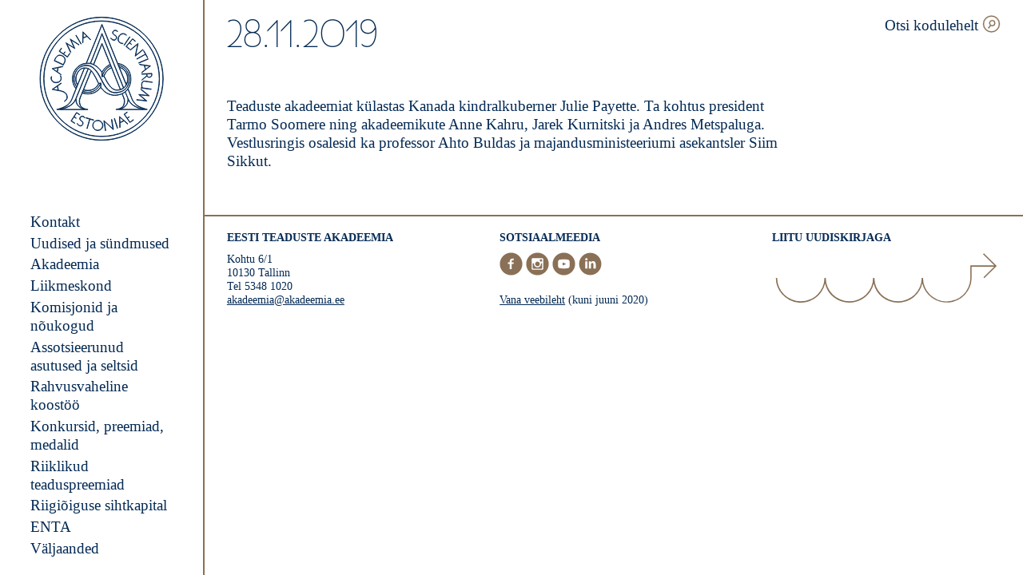

--- FILE ---
content_type: text/html; charset=UTF-8
request_url: https://www.akadeemia.ee/diary/28-11-2019/
body_size: 13381
content:
<!doctype html>
<html lang="et">

  <head>
  <meta charset="utf-8">
  <meta http-equiv="x-ua-compatible" content="ie=edge">
  <meta name="viewport" content="width=device-width, initial-scale=1, shrink-to-fit=no">
  <meta name='robots' content='index, follow, max-image-preview:large, max-snippet:-1, max-video-preview:-1' />

	<!-- This site is optimized with the Yoast SEO plugin v26.8 - https://yoast.com/product/yoast-seo-wordpress/ -->
	<title>28.11.2019 - Eesti teaduste akadeemia</title>
	<link rel="canonical" href="https://www.akadeemia.ee/diary/28-11-2019/" />
	<meta property="og:locale" content="et_EE" />
	<meta property="og:type" content="article" />
	<meta property="og:title" content="28.11.2019 - Eesti teaduste akadeemia" />
	<meta property="og:description" content="Teaduste akadeemiat külastas Kanada kindralkuberner Julie Payette. Ta kohtus president Tarmo Soomere ning akadeemikute Anne Kahru, Jarek Kurnitski ja Andres Metspaluga. Vestlusringis osalesid ka professor Ahto Buldas ja majandusministeeriumi asekantsler Siim Sikkut." />
	<meta property="og:url" content="https://www.akadeemia.ee/diary/28-11-2019/" />
	<meta property="og:site_name" content="Eesti teaduste akadeemia" />
	<meta property="article:publisher" content="https://www.facebook.com/teadusteakadeemia/" />
	<meta property="article:modified_time" content="2020-09-21T07:00:25+00:00" />
	<meta property="og:image" content="https://www.akadeemia.ee/wp-content/uploads/2020/03/placeholder-image.png" />
	<meta property="og:image:width" content="1200" />
	<meta property="og:image:height" content="630" />
	<meta property="og:image:type" content="image/png" />
	<meta name="twitter:card" content="summary_large_image" />
	<script type="application/ld+json" class="yoast-schema-graph">{"@context":"https://schema.org","@graph":[{"@type":"WebPage","@id":"https://www.akadeemia.ee/diary/28-11-2019/","url":"https://www.akadeemia.ee/diary/28-11-2019/","name":"28.11.2019 - Eesti teaduste akadeemia","isPartOf":{"@id":"https://www.akadeemia.ee/#website"},"datePublished":"2019-11-28T07:58:00+00:00","dateModified":"2020-09-21T07:00:25+00:00","breadcrumb":{"@id":"https://www.akadeemia.ee/diary/28-11-2019/#breadcrumb"},"inLanguage":"et","potentialAction":[{"@type":"ReadAction","target":["https://www.akadeemia.ee/diary/28-11-2019/"]}]},{"@type":"BreadcrumbList","@id":"https://www.akadeemia.ee/diary/28-11-2019/#breadcrumb","itemListElement":[{"@type":"ListItem","position":1,"name":"Home","item":"https://www.akadeemia.ee/"},{"@type":"ListItem","position":2,"name":"Diary","item":"https://www.akadeemia.ee/diary/"},{"@type":"ListItem","position":3,"name":"28.11.2019"}]},{"@type":"WebSite","@id":"https://www.akadeemia.ee/#website","url":"https://www.akadeemia.ee/","name":"Eesti Teaduste Akadeemia","description":"Eesti teaduste akadeemia on 1938. aastal loodud kõrge teadusliku kvalifikatsiooniga teadlaste ühendus, kelle ülesanne on arendada ja esindada Eesti teadust.","publisher":{"@id":"https://www.akadeemia.ee/#organization"},"potentialAction":[{"@type":"SearchAction","target":{"@type":"EntryPoint","urlTemplate":"https://www.akadeemia.ee/?s={search_term_string}"},"query-input":{"@type":"PropertyValueSpecification","valueRequired":true,"valueName":"search_term_string"}}],"inLanguage":"et"},{"@type":"Organization","@id":"https://www.akadeemia.ee/#organization","name":"Estonian Academy of Sciences","url":"https://www.akadeemia.ee/","logo":{"@type":"ImageObject","inLanguage":"et","@id":"https://www.akadeemia.ee/#/schema/logo/image/","url":"https://www.akadeemia.ee/wp-content/uploads/2020/03/placeholder-image.png","contentUrl":"https://www.akadeemia.ee/wp-content/uploads/2020/03/placeholder-image.png","width":1200,"height":630,"caption":"Estonian Academy of Sciences"},"image":{"@id":"https://www.akadeemia.ee/#/schema/logo/image/"},"sameAs":["https://www.facebook.com/teadusteakadeemia/","https://www.instagram.com/eestiteadusteakadeemia/","https://www.youtube.com/channel/UC1MCt8t6-0XPez5XoXi79Dw"]}]}</script>
	<!-- / Yoast SEO plugin. -->


<link rel="alternate" title="oEmbed (JSON)" type="application/json+oembed" href="https://www.akadeemia.ee/wp-json/oembed/1.0/embed?url=https%3A%2F%2Fwww.akadeemia.ee%2Fdiary%2F28-11-2019%2F" />
<link rel="alternate" title="oEmbed (XML)" type="text/xml+oembed" href="https://www.akadeemia.ee/wp-json/oembed/1.0/embed?url=https%3A%2F%2Fwww.akadeemia.ee%2Fdiary%2F28-11-2019%2F&#038;format=xml" />
<link rel="apple-touch-icon" sizes="180x180" href="https://www.akadeemia.ee/wp-content/themes/eta/dist/images/favicons/apple-touch-icon_405c0cb7.png"><link rel="icon" type="image/png" sizes="32x32" href="https://www.akadeemia.ee/wp-content/themes/eta/dist/images/favicons/favicon-32x32_b0a3225d.png"><link rel="icon" type="image/png" sizes="16x16" href="https://www.akadeemia.ee/wp-content/themes/eta/dist/images/favicons/favicon-16x16_e0b07483.png"><link rel="manifest" href="https://www.akadeemia.ee/wp-content/themes/eta/dist/images/favicons/site_44fe19b8.webmanifest"><link rel="mask-icon" href="https://www.akadeemia.ee/wp-content/themes/eta/dist/images/favicons/safari-pinned-tab_126583a0.svg" color="#042a54"><meta name="msapplication-TileColor" content="#042a54"><meta name="theme-color" content="#ffffff"><style id='wp-img-auto-sizes-contain-inline-css' type='text/css'>
img:is([sizes=auto i],[sizes^="auto," i]){contain-intrinsic-size:3000px 1500px}
/*# sourceURL=wp-img-auto-sizes-contain-inline-css */
</style>
<style id='wp-emoji-styles-inline-css' type='text/css'>

	img.wp-smiley, img.emoji {
		display: inline !important;
		border: none !important;
		box-shadow: none !important;
		height: 1em !important;
		width: 1em !important;
		margin: 0 0.07em !important;
		vertical-align: -0.1em !important;
		background: none !important;
		padding: 0 !important;
	}
/*# sourceURL=wp-emoji-styles-inline-css */
</style>
<style id='classic-theme-styles-inline-css' type='text/css'>
/*! This file is auto-generated */
.wp-block-button__link{color:#fff;background-color:#32373c;border-radius:9999px;box-shadow:none;text-decoration:none;padding:calc(.667em + 2px) calc(1.333em + 2px);font-size:1.125em}.wp-block-file__button{background:#32373c;color:#fff;text-decoration:none}
/*# sourceURL=/wp-includes/css/classic-themes.min.css */
</style>
<link rel='stylesheet' id='sage/main.css-css' href='https://www.akadeemia.ee/wp-content/themes/eta/dist/styles/main_7179d856.css' type='text/css' media='all' />
<link rel='stylesheet' id='wp-block-paragraph-css' href='https://www.akadeemia.ee/wp-includes/blocks/paragraph/style.min.css?ver=6.9' type='text/css' media='all' />
<script type="text/javascript" src="https://www.akadeemia.ee/wp-includes/js/jquery/jquery.min.js?ver=3.7.1" id="jquery-core-js"></script>
<script type="text/javascript" src="https://www.akadeemia.ee/wp-includes/js/jquery/jquery-migrate.min.js?ver=3.4.1" id="jquery-migrate-js"></script>
<link rel="https://api.w.org/" href="https://www.akadeemia.ee/wp-json/" /><link rel="alternate" title="JSON" type="application/json" href="https://www.akadeemia.ee/wp-json/wp/v2/diary/5451" /><link rel="EditURI" type="application/rsd+xml" title="RSD" href="https://www.akadeemia.ee/xmlrpc.php?rsd" />
<meta name="generator" content="WordPress 6.9" />
<link rel='shortlink' href='https://www.akadeemia.ee/?p=5451' />
<meta name="generator" content="WPML ver:4.8.6 stt:1,15;" />
</head>

  <body class="wp-singular diary-template-default single single-diary postid-5451 wp-theme-etaresources 28-11-2019 app-data index-data singular-data single-data single-diary-data single-diary-28-11-2019-data">
    
    <div class="c-sidebar">
  <div class="c-logo">
  <a class="c-logo__link" href="https://www.akadeemia.ee/" aria-label="Esileht">
    <svg version="1.1" xmlns="http://www.w3.org/2000/svg" x="0" y="0" viewBox="0 0 178.7 178.7" xml:space="preserve"><path d="M143.1 69.5l.2.6 1.7.3c1.3.2 3 .5 4.8.7l1.6 5.9-5.2 4 .2.6 5.5-4.3c2.7-2.1 6.9-5.4 6.9-5.4v-.1s-9.9-1.4-13.7-2l-2-.3zm14.4 2.8c-1.2 1-3.5 2.7-5.7 4.4l-1.4-5.4c2.7.3 5.4.7 7.1 1zM60.3 41l-7.4-12.5.5-.3 7.4 12.5-.5.3zM35.6 70.4s.5-1 1.8-3.8c1.4-3 .9-7.2-3.6-9.3-3.9-1.8-7.1-.8-9.5 3.2-.9 1.4-1.8 3.6-1.8 3.8l-.1.3 13.1 6.2.1-.4zm-12.5-6.2c.2-.6 1-2.3 1.6-3.4 2.3-3.7 5.1-4.7 8.8-3 4.1 1.9 4.6 5.8 3.4 8.5-.9 2-1.5 3.1-1.7 3.5l-12.1-5.6zm9.2 20.5l.1-.6-1.4-1c-1.1-.8-2.5-1.8-4-2.8l1.2-6 6.4-1.3.1-.6-6.7 1.4c-3.3.7-8.6 1.8-8.6 1.8v.1s8.3 5.7 11.3 7.9l1.6 1.1zm-11.7-8.8c1.5-.3 4.3-.9 7-1.4L26.5 80c-2.2-1.6-4.5-3.2-5.9-4.1zm-2.4 15.6c-1-2.7.2-4.7.3-4.8l.5.3s-1.1 1.8-.2 4.2c1.1 2.8 3.7 4.2 7.2 3.9 4.2-.3 5.8-3.3 5.9-4.7.2-2.1-.2-3.4-1.1-4.4l.4-.4c.9.9 1.2 2 1.2 3.7v1.2c-.1 1.5-1.8 4.8-6.4 5.2-3.8.4-6.6-1.2-7.8-4.2zm133.2-36.3l-2.7-4.8.5-.3 5.6 10-.5.3-2.7-4.8-12.2 6.8-.3-.5 12.3-6.7zm-27.5-10.8l9.4-11.1 4.2 3.5-.4.4-3.7-3.2-4.1 4.9 2.7 2.3-.4.4-2.7-2.3-4.1 4.9 4.5 3.8-.4.4-5-4zm18 23l13.4-5.7.2.6-13.4 5.7-.2-.6zM63.2 37.3c0-1.3.1-3 .1-4.8l5.7-2.3 4.6 4.7.6-.2-4.9-5-6.2-6.2H63s-.2 10-.3 13.8l-.1 2 .6-.2v-1.8zm.4-12.6l5.1 5.1-5.2 2.1c0-2.7 0-5.6.1-7.2zm57.5 17.8l8.1-12 .5.3-8.1 12-.5-.3zm25.2 41.3l6.9-.3c0 .5 0 1.4.2 2.2l-6.8 5.7v.7l7-5.9c.5 1 1.6 2 3.4 2 2.7 0 3.5-2.1 3.6-2.7.3-.9.1-2.7.1-2.8v-.3l-14.5.7.1.7zm7.5-.4l6.4-.3c0 .5.1 1.7-.1 2.3-.2.7-.9 2.2-3.1 2.3-2.3 0-3-1.8-3-2-.2-.8-.2-1.8-.2-2.3zm-7.1 13.5c-.7 3.1.3 5.4.8 6l12.3 1.7-.1.6-14.4-2 .1-.6 1.4.2c-.5-1-1-3-.7-5.3 0-.3.1-.5.1-.8.8-3.6 3.2-3.6 5-3.4 2.5.4 10.1 1.4 10.1 1.4l-.1.6s-7.5-1-10.1-1.4c-2-.2-3.7-.1-4.4 3zm-33.4-66c1.5-3.5 4.1-5.3 7.4-4.9 2.9.3 4.1 2.3 4.1 2.4l-.5.3s-1.1-1.8-3.7-2.1c-3-.3-5.4 1.4-6.8 4.6-1.6 3.9.3 6.6 1.5 7.3 1.8 1.1 3.1 1.4 4.4 1.1l.2.6c-1.2.3-2.4.2-3.8-.6-.3-.2-.7-.4-1-.6-1.4-.8-3.6-3.9-1.8-8.1zm-10.9 2l.2-.7c.5.7 1.4 1.6 2.3 2.1 1.1.6 2.2.8 3.1.5.8-.2 1.5-.8 1.9-1.6.2-.5.6-1.5.3-2.6-.3-.9-1.1-1.6-2.3-2.2-2-.9-3.1-2.4-2.9-4 .2-1.5 1.4-2.8 2.9-3.1 2.6-.5 4.2 1.5 4.3 1.6l-.2.6c-.1-.1-1.7-2.1-4-1.6-1.2.2-2.3 1.4-2.4 2.6-.2 1.4.7 2.6 2.5 3.5 1.4.6 2.2 1.4 2.6 2.5.3 1 .2 2-.3 3.1-.5.9-1.3 1.6-2.2 1.9-.6.2-1.4.3-2.4 0-.4-.1-.8-.3-1.2-.6-.9-.6-1.6-1.3-2.2-2zm12.4 110.6h-.1s.3 10 .4 13.8v2l.6-.3v-1.7c0-1.3-.1-3.1-.1-4.9l5.6-2.6 4.9 4.4.6-.3-5.2-4.7c-2.6-2.1-6.7-5.7-6.7-5.7zm.8 8.3c-.1-2.7-.2-5.5-.2-7.2 1.2 1 3.3 2.9 5.4 4.8l-5.2 2.4zm-7.7-5.6l4.4 13.8-.6.2-4.4-13.8.6-.2zm-72-37.2c4.6 2.5 5.1 7.4 4.1 9.4-1.1 2.2-3.1 3.3-3.1 3.3v.6c.1 0 2.4-1.2 3.6-3.7.5-1 .7-2.9.2-4.7-.6-2.1-1.9-4-4.5-5.4-.9-.5-1.7-.8-2.6-1h-.2c-.6-.2-1.3-.3-1.9-.5l-3-.6-1.3-6 5.4-3.8-.3-.6-5.7 4c-2.8 2-7.2 5.1-7.2 5.1v.1s8.5 1.6 12.7 2.4c1.4.4 2.6.8 3.8 1.4zm-15.1-4.1c1.2-.9 3.6-2.6 5.9-4.2l1.2 5.5c-2.7-.5-5.5-1-7.1-1.3zm124.5-.3l11.7 9.6v.1l-13.5-1.4 10.4 8.8h0l-15-1.7.2-.5 13 1.5-10.1-8.5.1-.2 13.1 1.3-10.2-8.3.3-.7zm-15.5-55.4L141 40l.2.2-3.5 16.7 10.3-8.4.4.4-11.2 9.2-.2-.2 3.5-16.7-10.3 8.5-.4-.5zm4.7 98.7l.3.5-5.3 3.7-8.3-11.9 4.5-3.1.3.5-4 2.8 3.7 5.3 2.9-2 .3.5-2.9 2 3.7 5.3 4.8-3.6zM45.4 52.8L39 39.1h.1l11.5 7.1L45 33.7h0l12.8 8.1-.4.4-11.1-7 5.4 12-.1.1-11.2-6.9L46 52.3l-.6.5zm8.8 85.6l-3.5 5.4 3 1.9-.3.5-3-1.9-3.5 5.4 4.9 3.2-.3.5-5.4-3.5 7.9-12.2 4.6 3-.3.5-4.1-2.8zM41.1 59.5l-11.8-8.4 3.2-4.4.5.3-2.8 4 5.2 3.7 2.1-2.9.5.3-2.2 2.9 5.2 3.7 3.4-4.8.5.3-3.8 5.3zm43.6 89.4c-4-.3-7.5 2.7-7.8 6.7-.3 4 2.7 7.5 6.7 7.8 4 .3 7.5-2.7 7.8-6.6.2-4.1-2.7-7.6-6.7-7.9zm6 7.8c-.3 3.7-3.5 6.4-7.2 6.1-3.7-.3-6.4-3.5-6.1-7.2.3-3.7 3.5-6.4 7.2-6.1 3.7.2 6.4 3.5 6.1 7.2zm-24.8-11.6l-.3.6c-.1-.1-1.4-2.3-3.7-2.1-1.3.1-2.4 1-2.8 2.2-.3 1.4.4 2.7 2 3.8 1.3.8 2 1.7 2.2 2.8.2 1 0 2.1-.7 3-.6.8-1.4 1.4-2.4 1.6-.6.1-1.4.1-2.3-.4-.4-.2-.7-.4-1.1-.7-.9-.7-1.5-1.4-2-2.2l.3-.6c.4.7 1.2 1.7 2 2.4 1 .8 2.1 1.1 3 .9.8-.1 1.6-.6 2.1-1.3.3-.5.8-1.4.6-2.6-.2-.9-.9-1.8-2-2.5-1.9-1.2-2.7-2.8-2.3-4.4.4-1.5 1.8-2.6 3.3-2.7 2.7-.1 4 2.1 4.1 2.2zm38.2 2.5l2.2 14.4h-.3l-12.6-11.6 2 13.2-.6.1-2.2-14.4h.3l12.5 11.6-2-13.1.7-.2zm-25.9 1.3l-5.2-1.5-3.9 13.4-.5-.2 3.9-13.4-5.2-1.5.2-.6 11 3.2-.3.6zM89.5 8c-45.2 0-82 36.8-82 82s36.8 82 82 82 82-36.8 82-82-36.8-82-82-82zm0 163.5C44.6 171.5 8 134.9 8 90S44.6 8.6 89.5 8.6 171 45.1 171 90.1c-.1 44.8-36.6 81.4-81.5 81.4zm0-168.7C41.4 2.8 2.3 41.9 2.3 90s39.1 87.2 87.2 87.2 87.2-39.1 87.2-87.2S137.5 2.8 89.5 2.8zm0 173.9c-47.8 0-86.7-38.9-86.7-86.7S41.7 3.3 89.5 3.3s86.7 38.9 86.7 86.7-38.9 86.7-86.7 86.7zm42.4-60.3l-4.9-12.1c2.5-3.8 5.4-10.6 3.3-20.1-2.4-11.3-13-15.6-17.9-15.9L90 12.8 67.7 68c-14.3 1.1-18.4 14.7-18.4 14.8-3.8 11.9 2.9 20.3 3.8 21.4l-4.9 12.2c0 .1-2.6 8.8-9.8 12.4-7.3 3.7-12.3 4.5-12.4 4.5v.5h44.1v-.5c-.1 0-9-.6-10.8-6.3-1.7-5.6-1-7.3 1.3-13l.5-1.1c.3-.8.6-1.6 1-2.4 3 .8 5.7 1.2 8.1 1.2 11.1 0 16.8-7.3 18.1-9.2 4.2 6.2 9.6 9.7 17 10.9.8.1 1.8.2 2.9.2 3 0 6.7-.6 10.2-2.1.1.3.2.6.3.8.1.3.2.5.3.6l.4 1c2.3 5.7 3 7.4 1.3 13-1.8 5.7-10.7 6.3-10.8 6.3 0 0 0 0 0 0v.5s0 0 0 0v0H154v-.5s-5.1-.8-12.4-4.5c-7.1-3.5-9.7-12.1-9.7-12.3zM90 14.2l34.1 84.4c-.8 1.6-1.9 3-3.3 4.2-11-26.8-30.3-75.9-30.5-76.4l-.3-.7-.2.6c-.1.2-7.9 21.3-16.3 41.8-2.3-.4-3.8-.3-3.8-.3h-1.4L90 14.2zm24.9 60.1c5.2 1.3 8.5 4.8 10.6 11.2 1 3 .9 8.2-1 12.4l-9.6-23.6zm-24.6 6.8c3.6-7.1 10.1-10.4 11.4-11 .2.6.4 1.1.7 1.7-.9.3-4 1.4-7.3 5.2-2.3 2.6-3.9 6.4-4.7 8.5v-4.4zm-.3-.6c-3.8-5.8-8-8.9-11.5-10.6L90 41.2c1.1 2.8 6 14.9 11.4 28.4-1.2.6-7.7 3.9-11.4 10.9zm5.4-3.3c3.3-3.7 6.3-4.8 7.2-5 .3.7.5 1.3.8 2-.8.3-3.4 1.6-6.1 4.3-2.6 2.5-4.3 6.7-4.6 7.5l-2.3.6c.5-1.5 2.3-6.4 5-9.4zm2.1 1.7c2.7-2.6 5.2-3.9 6-4.2 4.6 11.3 9.2 22.9 12.3 30.5-8.1 2.3-13.9-.6-22.6-19 .2-.7 1.9-4.9 4.3-7.3zm-7.2-38.5l-.3-.6-12 29.8c-1.5-.7-2.8-1.1-4-1.3 7.6-18.5 14.7-37.5 16-41.1 2.3 5.8 20 50.7 30.3 75.9-.9.6-1.8 1.2-2.9 1.5-.4.1-.8.3-1.2.4-7.6-19.1-25.9-64.6-25.9-64.6zM49.7 83c0-.1 4.4-14.5 19.9-14.5h.1c.1 0 11.1-1.3 20.1 12.6v6.3l3-.8c4.6 9.7 8.5 15.3 12.5 17.9 1.9 1.3 3.9 1.9 6.2 1.9 1.8 0 3.9-.4 6.3-1.3 8.7-3 10-14.5 8.3-19.8-1.3-4.2-4-9.9-11.3-11.6l-.9-2.3c5.5 1.2 9.9 4.4 12.2 9.1 2.7 5.4 3 11.9.9 17.8-2.9 8.2-10.4 10.5-16.1 11.1-8.6.8-14.2-3.9-20.9-17.4-5.4-11-10.1-17-15.4-19.8-2.5-1.3-7.4-2-12.2-.5-4.2 1.4-7.5 4.3-9.6 8.5-5.9 11.8.5 20.3 1.4 21.5l-.8 2c-1.4-1.6-7.2-9.6-3.7-20.7zm-11.1 46.4c7.4-3.8 10-12.7 10-12.7L65.4 75c1.8-.1 3.6.3 4.9.8-7.7 18.8-13.8 33.6-16.7 40.7l-.2.4c-.3.8-.6 1.5-.8 2-4.5 10.7-17.5 13.5-23.5 14.2 2.3-.6 5.6-1.7 9.5-3.7zm16.9-31.1c-.4-.7-1.3-2.2-1.8-4.5-.6-2.8-.8-7.2 2.2-12.6 1.9-3.4 4.5-5.4 7.8-6.1.4-.1.8-.1 1.3-.2l-9.5 23.4zm-24.4 35.1c6.6-1.1 17.7-4.3 21.9-14-.1 1.5.1 3.6 1.3 6.1 0 .1.8 2.1 3.2 4.2 1.5 1.4 4 2.9 7.6 3.7h-34zm29.5-20.7l-.5 1.1c-2.4 5.9-3.1 7.6-1.3 13.4.8 2.5 3 4.4 6.3 5.6-8-1.8-10.3-7.5-10.3-7.5-2-4.3-1.1-7.4-.8-8.3 2.9-7 9-21.9 16.8-41 .7.3 1.2.6 1.6.9.7.5 1.3 1.1 1.9 1.8-4 10-8.8 22.1-13.7 34zm20.1-10c-4.2 3.6-9.9 4.5-16.6 2.9 3.8-9.4 7.5-18.6 10.7-26.5 3.2 3.5 5.7 8.6 7.8 12.8.3.7.7 1.3 1 2 .3.5.5 1.1.8 1.7.2.4.4.8.6 1.3-.3.8-1.6 3.5-4.3 5.8zm4.9-5.7l2.4-.4c-.5 1.2-2.1 4.6-5.3 7.6-5.1 4.8-11.7 6-19.6 3.8.3-.6.5-1.2.7-1.9 2.3.6 4.4.8 6.3.8 11 0 15-8.7 15.5-9.9zm2.5 4.9c-.3.5-2.3 3.5-6.2 6-3.8 2.4-10.4 4.8-19.7 2.1.2-.6.4-1.1.7-1.7 16.3 4.6 23.4-7.1 25.2-11v4.6zm17.3 11.1c-7.3-1.2-12.6-4.7-16.8-10.9h0v-6.2l-3.2.6c-.2-.4-.4-.8-.5-1.1-.3-.6-.6-1.2-.8-1.7-.3-.6-.6-1.3-1-1.9-2.6-5.2-5.9-11.7-10.3-15.2-1.4-1.1-5.2-2.6-9.3-1.8-3.4.7-6.2 2.8-8.1 6.3-5.5 9.8-.9 16.9-.2 17.9l-.9 2.2c-.6-.7-1.9-2.6-2.8-5.5-1-3.4-1.6-8.7 1.6-15.2 2-4.1 5.3-6.9 9.3-8.2 4.4-1.4 9.2-.8 11.8.5 5.2 2.7 9.8 8.7 15.1 19.5 5.2 10.7 10.6 17.8 19.7 17.8.6 0 1.1 0 1.7-.1 5.9-.6 13.5-3 16.5-11.4 2.2-6.1 1.8-12.7-.9-18.2-2.5-4.9-7.1-8.3-12.9-9.5l-.8-2c4.7.4 14.9 4.7 17.2 15.4 2.7 12.8-3.5 20.6-5.5 22.7-5.3 5.4-14.2 6.8-18.9 6zm15.8 14.2c1.8-5.8 1.1-7.5-1.3-13.4l-.4-1c-.1-.1-.1-.4-.2-.6l-.3-.9c1.3-.6 2.6-1.4 3.9-2.3l.2.4c1.2 2.8 2.2 5.3 3 7.3h0s0 0 0 0 0 0 0 0c.2.5 1.5 3.8-.7 8.6 0 .1-2.3 5.7-10.3 7.5 3.1-1.1 5.3-3.1 6.1-5.6zm-6.4 6.2c8.5-1.8 10.9-7.8 10.9-7.9 1.2-2.5 1.4-4.7 1.3-6.2 4.2 9.8 15.3 13 21.9 14.1h-34.1zm12.6-14.4c-.3-.6-.6-1.4-.9-2.2 0-.1-.1-.2-.1-.2-.8-2-1.8-4.4-3-7.3l-.2-.6c.5-.4 1-.9 1.5-1.4.5-.5 1.2-1.3 2-2.5l4.8 11.8c0 .1 2.6 9 10.1 12.8 3.9 2 7.2 3.2 9.4 3.8-6.1-.7-19.1-3.5-23.6-14.2z" fill="#042a54" stroke="#042a54" stroke-miterlimit="10"/></svg>  </a>
</div>
  <div class="c-menu">
      <nav class="c-menu__container"><ul id="menu-peamenuu" class="c-menu__wrapper"><li id="menu-item-223" class="menu-item menu-item-type-post_type menu-item-object-page menu-item-has-children menu-item-223"><a href="https://www.akadeemia.ee/kontakt/">Kontakt</a>
<ul class="sub-menu">
	<li id="menu-item-34731" class="menu-item menu-item-type-post_type menu-item-object-page menu-item-34731"><a href="https://www.akadeemia.ee/akadeemia/president/">President</a></li>
	<li id="menu-item-29481" class="menu-item menu-item-type-post_type menu-item-object-page menu-item-29481"><a href="https://www.akadeemia.ee/kontakt/eestseisus/">Eestseisus</a></li>
	<li id="menu-item-35291" class="menu-item menu-item-type-post_type menu-item-object-page menu-item-35291"><a href="https://www.akadeemia.ee/akadeemia/teaduste-akadeemia-maja/teaduste-akadeemia-ruumide-rentimine/">Teaduste akadeemia ruumide rentimine</a></li>
</ul>
</li>
<li id="menu-item-234" class="menu-item menu-item-type-post_type menu-item-object-page menu-item-has-children menu-item-234"><a href="https://www.akadeemia.ee/uudised/">Uudised ja sündmused</a>
<ul class="sub-menu">
	<li id="menu-item-5904" class="menu-item menu-item-type-post_type menu-item-object-page menu-item-5904"><a href="https://www.akadeemia.ee/sundmused/">Sündmused</a></li>
	<li id="menu-item-11073" class="menu-item menu-item-type-post_type menu-item-object-page menu-item-11073"><a href="https://www.akadeemia.ee/paevik/teadlase-pilguga/">Teadlase pilguga</a></li>
	<li id="menu-item-1498" class="menu-item menu-item-type-post_type menu-item-object-page menu-item-1498"><a href="https://www.akadeemia.ee/paevik/">Akadeemia päevik</a></li>
	<li id="menu-item-27624" class="menu-item menu-item-type-post_type menu-item-object-page menu-item-27624"><a href="https://www.akadeemia.ee/uudised/uhispoordumised/">Ühispöördumised</a></li>
	<li id="menu-item-22846" class="menu-item menu-item-type-post_type menu-item-object-page menu-item-22846"><a href="https://www.akadeemia.ee/sundmused/saastvat-arengut-toetav-teaduste-kumnend/">Säästvat arengut toetav teaduste kümnend</a></li>
</ul>
</li>
<li id="menu-item-214" class="menu-item menu-item-type-post_type menu-item-object-page menu-item-has-children menu-item-214"><a href="https://www.akadeemia.ee/akadeemia/">Akadeemia</a>
<ul class="sub-menu">
	<li id="menu-item-216" class="menu-item menu-item-type-post_type menu-item-object-page menu-item-216"><a href="https://www.akadeemia.ee/akadeemia/alusdokumendid/">Alusdokumendid</a></li>
	<li id="menu-item-31944" class="menu-item menu-item-type-post_type menu-item-object-page menu-item-31944"><a href="https://www.akadeemia.ee/akadeemia/akadeemikute-valimine/">Akadeemikute valimine</a></li>
	<li id="menu-item-13558" class="menu-item menu-item-type-post_type menu-item-object-page menu-item-13558"><a href="https://www.akadeemia.ee/akadeemia/avalikud-teated/">Avalikud teated</a></li>
	<li id="menu-item-35918" class="menu-item menu-item-type-post_type menu-item-object-page menu-item-35918"><a href="https://www.akadeemia.ee/akadeemia/sumboolika/">Sümboolika</a></li>
	<li id="menu-item-278" class="menu-item menu-item-type-custom menu-item-object-custom menu-item-278"><a target="_blank" href="https://adr.akadeemia.ee/?desktop=57835&#038;tid=1">Dokumendiregister</a></li>
</ul>
</li>
<li id="menu-item-230" class="menu-item menu-item-type-post_type menu-item-object-page menu-item-230"><a href="https://www.akadeemia.ee/liikmeskond/">Liikmeskond</a></li>
<li id="menu-item-219" class="menu-item menu-item-type-post_type menu-item-object-page menu-item-219"><a href="https://www.akadeemia.ee/akadeemia/noukogud-ja-komisjonid/">Komisjonid ja nõukogud</a></li>
<li id="menu-item-226" class="menu-item menu-item-type-post_type menu-item-object-page menu-item-226"><a href="https://www.akadeemia.ee/assotsieerunud-asutused-ja-seltsid/">Assotsieerunud asutused ja seltsid</a></li>
<li id="menu-item-3044" class="menu-item menu-item-type-post_type menu-item-object-page menu-item-has-children menu-item-3044"><a href="https://www.akadeemia.ee/rahvusvaheline-koostoo/">Rahvusvaheline koostöö</a>
<ul class="sub-menu">
	<li id="menu-item-227" class="menu-item menu-item-type-post_type menu-item-object-page menu-item-227"><a href="https://www.akadeemia.ee/rahvusvahelised-organisatsioonid/">Rahvusvahelised organisatsioonid</a></li>
	<li id="menu-item-291" class="menu-item menu-item-type-post_type menu-item-object-page menu-item-291"><a href="https://www.akadeemia.ee/akadeemiline-teadlasvahetus/">Akadeemiline teadlasvahetus</a></li>
	<li id="menu-item-26824" class="menu-item menu-item-type-post_type menu-item-object-page menu-item-26824"><a href="https://www.akadeemia.ee/akadeemiline-teadlasvahetus/partnerakadeemiate-kontaktandmed/">Partnerakadeemiad, kontaktid ja tingimused</a></li>
	<li id="menu-item-6084" class="menu-item menu-item-type-post_type menu-item-object-page menu-item-6084"><a href="https://www.akadeemia.ee/lingid-ja-uudiskirjad/">Uudiskirjad, lingid</a></li>
</ul>
</li>
<li id="menu-item-218" class="menu-item menu-item-type-post_type menu-item-object-page menu-item-has-children menu-item-218"><a href="https://www.akadeemia.ee/konkursid-preemiad-medalid/">Konkursid, preemiad, medalid</a>
<ul class="sub-menu">
	<li id="menu-item-31938" class="menu-item menu-item-type-post_type menu-item-object-page menu-item-31938"><a href="https://www.akadeemia.ee/konkursid-preemiad-medalid/avatud-taotlusvoorud/">Avatud taotlusvoorud</a></li>
	<li id="menu-item-220" class="menu-item menu-item-type-post_type menu-item-object-page menu-item-220"><a href="https://www.akadeemia.ee/akadeemia/uurija-professorid/">Uurija-professorid</a></li>
	<li id="menu-item-26393" class="menu-item menu-item-type-post_type menu-item-object-page menu-item-26393"><a href="https://www.akadeemia.ee/konkursid-preemiad-medalid/preemiad/">Preemiad</a></li>
	<li id="menu-item-26395" class="menu-item menu-item-type-post_type menu-item-object-page menu-item-26395"><a href="https://www.akadeemia.ee/konkursid-preemiad-medalid/medalid/">Medalid</a></li>
	<li id="menu-item-26398" class="menu-item menu-item-type-post_type menu-item-object-page menu-item-26398"><a href="https://www.akadeemia.ee/konkursid-preemiad-medalid/eesti-teaduste-akadeemia-fond/">Eesti teaduste akadeemia fond</a></li>
	<li id="menu-item-26239" class="menu-item menu-item-type-post_type menu-item-object-page menu-item-26239"><a href="https://www.akadeemia.ee/konkurss-teadus-kolme-minutiga-2/">Kolme minuti loengud</a></li>
</ul>
</li>
<li id="menu-item-5994" class="menu-item menu-item-type-post_type menu-item-object-page menu-item-5994"><a href="https://www.akadeemia.ee/riigi-teaduspreemiad/">Riiklikud teaduspreemiad</a></li>
<li id="menu-item-231" class="menu-item menu-item-type-post_type menu-item-object-page menu-item-has-children menu-item-231"><a href="https://www.akadeemia.ee/riigioiguse-sihtkapital/">Riigiõiguse sihtkapital</a>
<ul class="sub-menu">
	<li id="menu-item-13817" class="menu-item menu-item-type-post_type menu-item-object-page menu-item-13817"><a href="https://www.akadeemia.ee/riigioiguse-sihtkapital/sihtkapitali-uudised/">Sihtkapitali uudised</a></li>
	<li id="menu-item-9131" class="menu-item menu-item-type-post_type menu-item-object-page menu-item-9131"><a href="https://www.akadeemia.ee/riigioiguse-sihtkapital/avalikud-uritused/">Sündmused</a></li>
	<li id="menu-item-30662" class="menu-item menu-item-type-post_type menu-item-object-page menu-item-30662"><a href="https://www.akadeemia.ee/riigioiguse-sihtkapital/riigioiguse-blogi/">Riigiõiguse blogi</a></li>
	<li id="menu-item-9105" class="menu-item menu-item-type-post_type menu-item-object-page menu-item-9105"><a href="https://www.akadeemia.ee/riigioiguse-sihtkapital/valjaanded/">Väljaanded</a></li>
	<li id="menu-item-27122" class="menu-item menu-item-type-post_type menu-item-object-page menu-item-27122"><a href="https://www.akadeemia.ee/riigioiguse-sihtkapital/riigioiguse-aastaraamat/">Riigiõiguse aastaraamat</a></li>
	<li id="menu-item-19480" class="menu-item menu-item-type-post_type menu-item-object-page menu-item-19480"><a href="https://www.akadeemia.ee/riigioiguse-sihtkapital/analuusid-uuringud-ja-ekspertarvamused/">Analüüsid, uuringud ja ekspertarvamused</a></li>
	<li id="menu-item-9201" class="menu-item menu-item-type-post_type menu-item-object-page menu-item-9201"><a href="https://www.akadeemia.ee/riigioiguse-sihtkapital/tunnustused/">Tunnustused</a></li>
	<li id="menu-item-9291" class="menu-item menu-item-type-post_type menu-item-object-page menu-item-9291"><a href="https://www.akadeemia.ee/riigioiguse-sihtkapital/riigioiguse-allikad/">Riigiõiguse allikad</a></li>
</ul>
</li>
<li id="menu-item-222" class="menu-item menu-item-type-post_type menu-item-object-page menu-item-222"><a href="https://www.akadeemia.ee/enta/">ENTA</a></li>
<li id="menu-item-235" class="menu-item menu-item-type-post_type menu-item-object-page menu-item-has-children menu-item-235"><a href="https://www.akadeemia.ee/valjaanded/">Väljaanded</a>
<ul class="sub-menu">
	<li id="menu-item-280" class="menu-item menu-item-type-custom menu-item-object-custom menu-item-280"><a target="_blank" href="http://kirj.ee/et/ajakirjad/">Teadusajakirjad</a></li>
</ul>
</li>
</ul></nav>
  </div>
</div>

    <div class="c-mobile-header">
  <div class="c-mobile-header__logo">
    <div class="c-logo">
  <a class="c-logo__link" href="https://www.akadeemia.ee/" aria-label="Esileht">
    <svg version="1.1" xmlns="http://www.w3.org/2000/svg" x="0" y="0" viewBox="0 0 178.7 178.7" xml:space="preserve"><path d="M143.1 69.5l.2.6 1.7.3c1.3.2 3 .5 4.8.7l1.6 5.9-5.2 4 .2.6 5.5-4.3c2.7-2.1 6.9-5.4 6.9-5.4v-.1s-9.9-1.4-13.7-2l-2-.3zm14.4 2.8c-1.2 1-3.5 2.7-5.7 4.4l-1.4-5.4c2.7.3 5.4.7 7.1 1zM60.3 41l-7.4-12.5.5-.3 7.4 12.5-.5.3zM35.6 70.4s.5-1 1.8-3.8c1.4-3 .9-7.2-3.6-9.3-3.9-1.8-7.1-.8-9.5 3.2-.9 1.4-1.8 3.6-1.8 3.8l-.1.3 13.1 6.2.1-.4zm-12.5-6.2c.2-.6 1-2.3 1.6-3.4 2.3-3.7 5.1-4.7 8.8-3 4.1 1.9 4.6 5.8 3.4 8.5-.9 2-1.5 3.1-1.7 3.5l-12.1-5.6zm9.2 20.5l.1-.6-1.4-1c-1.1-.8-2.5-1.8-4-2.8l1.2-6 6.4-1.3.1-.6-6.7 1.4c-3.3.7-8.6 1.8-8.6 1.8v.1s8.3 5.7 11.3 7.9l1.6 1.1zm-11.7-8.8c1.5-.3 4.3-.9 7-1.4L26.5 80c-2.2-1.6-4.5-3.2-5.9-4.1zm-2.4 15.6c-1-2.7.2-4.7.3-4.8l.5.3s-1.1 1.8-.2 4.2c1.1 2.8 3.7 4.2 7.2 3.9 4.2-.3 5.8-3.3 5.9-4.7.2-2.1-.2-3.4-1.1-4.4l.4-.4c.9.9 1.2 2 1.2 3.7v1.2c-.1 1.5-1.8 4.8-6.4 5.2-3.8.4-6.6-1.2-7.8-4.2zm133.2-36.3l-2.7-4.8.5-.3 5.6 10-.5.3-2.7-4.8-12.2 6.8-.3-.5 12.3-6.7zm-27.5-10.8l9.4-11.1 4.2 3.5-.4.4-3.7-3.2-4.1 4.9 2.7 2.3-.4.4-2.7-2.3-4.1 4.9 4.5 3.8-.4.4-5-4zm18 23l13.4-5.7.2.6-13.4 5.7-.2-.6zM63.2 37.3c0-1.3.1-3 .1-4.8l5.7-2.3 4.6 4.7.6-.2-4.9-5-6.2-6.2H63s-.2 10-.3 13.8l-.1 2 .6-.2v-1.8zm.4-12.6l5.1 5.1-5.2 2.1c0-2.7 0-5.6.1-7.2zm57.5 17.8l8.1-12 .5.3-8.1 12-.5-.3zm25.2 41.3l6.9-.3c0 .5 0 1.4.2 2.2l-6.8 5.7v.7l7-5.9c.5 1 1.6 2 3.4 2 2.7 0 3.5-2.1 3.6-2.7.3-.9.1-2.7.1-2.8v-.3l-14.5.7.1.7zm7.5-.4l6.4-.3c0 .5.1 1.7-.1 2.3-.2.7-.9 2.2-3.1 2.3-2.3 0-3-1.8-3-2-.2-.8-.2-1.8-.2-2.3zm-7.1 13.5c-.7 3.1.3 5.4.8 6l12.3 1.7-.1.6-14.4-2 .1-.6 1.4.2c-.5-1-1-3-.7-5.3 0-.3.1-.5.1-.8.8-3.6 3.2-3.6 5-3.4 2.5.4 10.1 1.4 10.1 1.4l-.1.6s-7.5-1-10.1-1.4c-2-.2-3.7-.1-4.4 3zm-33.4-66c1.5-3.5 4.1-5.3 7.4-4.9 2.9.3 4.1 2.3 4.1 2.4l-.5.3s-1.1-1.8-3.7-2.1c-3-.3-5.4 1.4-6.8 4.6-1.6 3.9.3 6.6 1.5 7.3 1.8 1.1 3.1 1.4 4.4 1.1l.2.6c-1.2.3-2.4.2-3.8-.6-.3-.2-.7-.4-1-.6-1.4-.8-3.6-3.9-1.8-8.1zm-10.9 2l.2-.7c.5.7 1.4 1.6 2.3 2.1 1.1.6 2.2.8 3.1.5.8-.2 1.5-.8 1.9-1.6.2-.5.6-1.5.3-2.6-.3-.9-1.1-1.6-2.3-2.2-2-.9-3.1-2.4-2.9-4 .2-1.5 1.4-2.8 2.9-3.1 2.6-.5 4.2 1.5 4.3 1.6l-.2.6c-.1-.1-1.7-2.1-4-1.6-1.2.2-2.3 1.4-2.4 2.6-.2 1.4.7 2.6 2.5 3.5 1.4.6 2.2 1.4 2.6 2.5.3 1 .2 2-.3 3.1-.5.9-1.3 1.6-2.2 1.9-.6.2-1.4.3-2.4 0-.4-.1-.8-.3-1.2-.6-.9-.6-1.6-1.3-2.2-2zm12.4 110.6h-.1s.3 10 .4 13.8v2l.6-.3v-1.7c0-1.3-.1-3.1-.1-4.9l5.6-2.6 4.9 4.4.6-.3-5.2-4.7c-2.6-2.1-6.7-5.7-6.7-5.7zm.8 8.3c-.1-2.7-.2-5.5-.2-7.2 1.2 1 3.3 2.9 5.4 4.8l-5.2 2.4zm-7.7-5.6l4.4 13.8-.6.2-4.4-13.8.6-.2zm-72-37.2c4.6 2.5 5.1 7.4 4.1 9.4-1.1 2.2-3.1 3.3-3.1 3.3v.6c.1 0 2.4-1.2 3.6-3.7.5-1 .7-2.9.2-4.7-.6-2.1-1.9-4-4.5-5.4-.9-.5-1.7-.8-2.6-1h-.2c-.6-.2-1.3-.3-1.9-.5l-3-.6-1.3-6 5.4-3.8-.3-.6-5.7 4c-2.8 2-7.2 5.1-7.2 5.1v.1s8.5 1.6 12.7 2.4c1.4.4 2.6.8 3.8 1.4zm-15.1-4.1c1.2-.9 3.6-2.6 5.9-4.2l1.2 5.5c-2.7-.5-5.5-1-7.1-1.3zm124.5-.3l11.7 9.6v.1l-13.5-1.4 10.4 8.8h0l-15-1.7.2-.5 13 1.5-10.1-8.5.1-.2 13.1 1.3-10.2-8.3.3-.7zm-15.5-55.4L141 40l.2.2-3.5 16.7 10.3-8.4.4.4-11.2 9.2-.2-.2 3.5-16.7-10.3 8.5-.4-.5zm4.7 98.7l.3.5-5.3 3.7-8.3-11.9 4.5-3.1.3.5-4 2.8 3.7 5.3 2.9-2 .3.5-2.9 2 3.7 5.3 4.8-3.6zM45.4 52.8L39 39.1h.1l11.5 7.1L45 33.7h0l12.8 8.1-.4.4-11.1-7 5.4 12-.1.1-11.2-6.9L46 52.3l-.6.5zm8.8 85.6l-3.5 5.4 3 1.9-.3.5-3-1.9-3.5 5.4 4.9 3.2-.3.5-5.4-3.5 7.9-12.2 4.6 3-.3.5-4.1-2.8zM41.1 59.5l-11.8-8.4 3.2-4.4.5.3-2.8 4 5.2 3.7 2.1-2.9.5.3-2.2 2.9 5.2 3.7 3.4-4.8.5.3-3.8 5.3zm43.6 89.4c-4-.3-7.5 2.7-7.8 6.7-.3 4 2.7 7.5 6.7 7.8 4 .3 7.5-2.7 7.8-6.6.2-4.1-2.7-7.6-6.7-7.9zm6 7.8c-.3 3.7-3.5 6.4-7.2 6.1-3.7-.3-6.4-3.5-6.1-7.2.3-3.7 3.5-6.4 7.2-6.1 3.7.2 6.4 3.5 6.1 7.2zm-24.8-11.6l-.3.6c-.1-.1-1.4-2.3-3.7-2.1-1.3.1-2.4 1-2.8 2.2-.3 1.4.4 2.7 2 3.8 1.3.8 2 1.7 2.2 2.8.2 1 0 2.1-.7 3-.6.8-1.4 1.4-2.4 1.6-.6.1-1.4.1-2.3-.4-.4-.2-.7-.4-1.1-.7-.9-.7-1.5-1.4-2-2.2l.3-.6c.4.7 1.2 1.7 2 2.4 1 .8 2.1 1.1 3 .9.8-.1 1.6-.6 2.1-1.3.3-.5.8-1.4.6-2.6-.2-.9-.9-1.8-2-2.5-1.9-1.2-2.7-2.8-2.3-4.4.4-1.5 1.8-2.6 3.3-2.7 2.7-.1 4 2.1 4.1 2.2zm38.2 2.5l2.2 14.4h-.3l-12.6-11.6 2 13.2-.6.1-2.2-14.4h.3l12.5 11.6-2-13.1.7-.2zm-25.9 1.3l-5.2-1.5-3.9 13.4-.5-.2 3.9-13.4-5.2-1.5.2-.6 11 3.2-.3.6zM89.5 8c-45.2 0-82 36.8-82 82s36.8 82 82 82 82-36.8 82-82-36.8-82-82-82zm0 163.5C44.6 171.5 8 134.9 8 90S44.6 8.6 89.5 8.6 171 45.1 171 90.1c-.1 44.8-36.6 81.4-81.5 81.4zm0-168.7C41.4 2.8 2.3 41.9 2.3 90s39.1 87.2 87.2 87.2 87.2-39.1 87.2-87.2S137.5 2.8 89.5 2.8zm0 173.9c-47.8 0-86.7-38.9-86.7-86.7S41.7 3.3 89.5 3.3s86.7 38.9 86.7 86.7-38.9 86.7-86.7 86.7zm42.4-60.3l-4.9-12.1c2.5-3.8 5.4-10.6 3.3-20.1-2.4-11.3-13-15.6-17.9-15.9L90 12.8 67.7 68c-14.3 1.1-18.4 14.7-18.4 14.8-3.8 11.9 2.9 20.3 3.8 21.4l-4.9 12.2c0 .1-2.6 8.8-9.8 12.4-7.3 3.7-12.3 4.5-12.4 4.5v.5h44.1v-.5c-.1 0-9-.6-10.8-6.3-1.7-5.6-1-7.3 1.3-13l.5-1.1c.3-.8.6-1.6 1-2.4 3 .8 5.7 1.2 8.1 1.2 11.1 0 16.8-7.3 18.1-9.2 4.2 6.2 9.6 9.7 17 10.9.8.1 1.8.2 2.9.2 3 0 6.7-.6 10.2-2.1.1.3.2.6.3.8.1.3.2.5.3.6l.4 1c2.3 5.7 3 7.4 1.3 13-1.8 5.7-10.7 6.3-10.8 6.3 0 0 0 0 0 0v.5s0 0 0 0v0H154v-.5s-5.1-.8-12.4-4.5c-7.1-3.5-9.7-12.1-9.7-12.3zM90 14.2l34.1 84.4c-.8 1.6-1.9 3-3.3 4.2-11-26.8-30.3-75.9-30.5-76.4l-.3-.7-.2.6c-.1.2-7.9 21.3-16.3 41.8-2.3-.4-3.8-.3-3.8-.3h-1.4L90 14.2zm24.9 60.1c5.2 1.3 8.5 4.8 10.6 11.2 1 3 .9 8.2-1 12.4l-9.6-23.6zm-24.6 6.8c3.6-7.1 10.1-10.4 11.4-11 .2.6.4 1.1.7 1.7-.9.3-4 1.4-7.3 5.2-2.3 2.6-3.9 6.4-4.7 8.5v-4.4zm-.3-.6c-3.8-5.8-8-8.9-11.5-10.6L90 41.2c1.1 2.8 6 14.9 11.4 28.4-1.2.6-7.7 3.9-11.4 10.9zm5.4-3.3c3.3-3.7 6.3-4.8 7.2-5 .3.7.5 1.3.8 2-.8.3-3.4 1.6-6.1 4.3-2.6 2.5-4.3 6.7-4.6 7.5l-2.3.6c.5-1.5 2.3-6.4 5-9.4zm2.1 1.7c2.7-2.6 5.2-3.9 6-4.2 4.6 11.3 9.2 22.9 12.3 30.5-8.1 2.3-13.9-.6-22.6-19 .2-.7 1.9-4.9 4.3-7.3zm-7.2-38.5l-.3-.6-12 29.8c-1.5-.7-2.8-1.1-4-1.3 7.6-18.5 14.7-37.5 16-41.1 2.3 5.8 20 50.7 30.3 75.9-.9.6-1.8 1.2-2.9 1.5-.4.1-.8.3-1.2.4-7.6-19.1-25.9-64.6-25.9-64.6zM49.7 83c0-.1 4.4-14.5 19.9-14.5h.1c.1 0 11.1-1.3 20.1 12.6v6.3l3-.8c4.6 9.7 8.5 15.3 12.5 17.9 1.9 1.3 3.9 1.9 6.2 1.9 1.8 0 3.9-.4 6.3-1.3 8.7-3 10-14.5 8.3-19.8-1.3-4.2-4-9.9-11.3-11.6l-.9-2.3c5.5 1.2 9.9 4.4 12.2 9.1 2.7 5.4 3 11.9.9 17.8-2.9 8.2-10.4 10.5-16.1 11.1-8.6.8-14.2-3.9-20.9-17.4-5.4-11-10.1-17-15.4-19.8-2.5-1.3-7.4-2-12.2-.5-4.2 1.4-7.5 4.3-9.6 8.5-5.9 11.8.5 20.3 1.4 21.5l-.8 2c-1.4-1.6-7.2-9.6-3.7-20.7zm-11.1 46.4c7.4-3.8 10-12.7 10-12.7L65.4 75c1.8-.1 3.6.3 4.9.8-7.7 18.8-13.8 33.6-16.7 40.7l-.2.4c-.3.8-.6 1.5-.8 2-4.5 10.7-17.5 13.5-23.5 14.2 2.3-.6 5.6-1.7 9.5-3.7zm16.9-31.1c-.4-.7-1.3-2.2-1.8-4.5-.6-2.8-.8-7.2 2.2-12.6 1.9-3.4 4.5-5.4 7.8-6.1.4-.1.8-.1 1.3-.2l-9.5 23.4zm-24.4 35.1c6.6-1.1 17.7-4.3 21.9-14-.1 1.5.1 3.6 1.3 6.1 0 .1.8 2.1 3.2 4.2 1.5 1.4 4 2.9 7.6 3.7h-34zm29.5-20.7l-.5 1.1c-2.4 5.9-3.1 7.6-1.3 13.4.8 2.5 3 4.4 6.3 5.6-8-1.8-10.3-7.5-10.3-7.5-2-4.3-1.1-7.4-.8-8.3 2.9-7 9-21.9 16.8-41 .7.3 1.2.6 1.6.9.7.5 1.3 1.1 1.9 1.8-4 10-8.8 22.1-13.7 34zm20.1-10c-4.2 3.6-9.9 4.5-16.6 2.9 3.8-9.4 7.5-18.6 10.7-26.5 3.2 3.5 5.7 8.6 7.8 12.8.3.7.7 1.3 1 2 .3.5.5 1.1.8 1.7.2.4.4.8.6 1.3-.3.8-1.6 3.5-4.3 5.8zm4.9-5.7l2.4-.4c-.5 1.2-2.1 4.6-5.3 7.6-5.1 4.8-11.7 6-19.6 3.8.3-.6.5-1.2.7-1.9 2.3.6 4.4.8 6.3.8 11 0 15-8.7 15.5-9.9zm2.5 4.9c-.3.5-2.3 3.5-6.2 6-3.8 2.4-10.4 4.8-19.7 2.1.2-.6.4-1.1.7-1.7 16.3 4.6 23.4-7.1 25.2-11v4.6zm17.3 11.1c-7.3-1.2-12.6-4.7-16.8-10.9h0v-6.2l-3.2.6c-.2-.4-.4-.8-.5-1.1-.3-.6-.6-1.2-.8-1.7-.3-.6-.6-1.3-1-1.9-2.6-5.2-5.9-11.7-10.3-15.2-1.4-1.1-5.2-2.6-9.3-1.8-3.4.7-6.2 2.8-8.1 6.3-5.5 9.8-.9 16.9-.2 17.9l-.9 2.2c-.6-.7-1.9-2.6-2.8-5.5-1-3.4-1.6-8.7 1.6-15.2 2-4.1 5.3-6.9 9.3-8.2 4.4-1.4 9.2-.8 11.8.5 5.2 2.7 9.8 8.7 15.1 19.5 5.2 10.7 10.6 17.8 19.7 17.8.6 0 1.1 0 1.7-.1 5.9-.6 13.5-3 16.5-11.4 2.2-6.1 1.8-12.7-.9-18.2-2.5-4.9-7.1-8.3-12.9-9.5l-.8-2c4.7.4 14.9 4.7 17.2 15.4 2.7 12.8-3.5 20.6-5.5 22.7-5.3 5.4-14.2 6.8-18.9 6zm15.8 14.2c1.8-5.8 1.1-7.5-1.3-13.4l-.4-1c-.1-.1-.1-.4-.2-.6l-.3-.9c1.3-.6 2.6-1.4 3.9-2.3l.2.4c1.2 2.8 2.2 5.3 3 7.3h0s0 0 0 0 0 0 0 0c.2.5 1.5 3.8-.7 8.6 0 .1-2.3 5.7-10.3 7.5 3.1-1.1 5.3-3.1 6.1-5.6zm-6.4 6.2c8.5-1.8 10.9-7.8 10.9-7.9 1.2-2.5 1.4-4.7 1.3-6.2 4.2 9.8 15.3 13 21.9 14.1h-34.1zm12.6-14.4c-.3-.6-.6-1.4-.9-2.2 0-.1-.1-.2-.1-.2-.8-2-1.8-4.4-3-7.3l-.2-.6c.5-.4 1-.9 1.5-1.4.5-.5 1.2-1.3 2-2.5l4.8 11.8c0 .1 2.6 9 10.1 12.8 3.9 2 7.2 3.2 9.4 3.8-6.1-.7-19.1-3.5-23.6-14.2z" fill="#042a54" stroke="#042a54" stroke-miterlimit="10"/></svg>  </a>
</div>
  </div>

  <div class="c-mobile-header__right-side">
    <nav class="c-language-switcher">
  
</nav>

    <button class="c-mobile-header__button" aria-label="Ava Menüü">
      <div class="c-mobile-header__button-menu">
        <svg data-name="Layer 1" xmlns="http://www.w3.org/2000/svg" viewBox="0 0 50 50"><path d="M25 1.49A23.51 23.51 0 1048.51 25 23.54 23.54 0 0025 1.49zm0 46.06A22.55 22.55 0 1147.55 25 22.58 22.58 0 0125 47.55z" fill="#897056"/><path fill="#897056" d="M9.87 16.33h30.27v1H9.87zm0 8.17h30.27v1H9.87zm0 8.17h30.27v1H9.87z"/></svg>      </div>
      <div class="c-mobile-header__button-close">
        <svg data-name="Layer 1" xmlns="http://www.w3.org/2000/svg" viewBox="0 0 50 50"><path d="M36.4 14.4L25.7 25l10.6 10.6-.7.7L25 25.7 14.3 36.4l-.7-.7L24.4 25 13.6 14.3l.7-.7L25 24.3l10.6-10.6zM48.5 25A23.5 23.5 0 1125 1.5 23.47 23.47 0 0148.5 25zm-1 0A22.5 22.5 0 1025 47.5 22.53 22.53 0 0047.5 25z" fill="#897056"/></svg>      </div>
    </button>
  </div>

  <div class="c-mobile-menu">
    <div class="c-mobile-menu__wrapper">
      <div class="c-menu">
      <nav class="c-menu__container"><ul id="menu-peamenuu-1" class="c-menu__wrapper"><li class="menu-item menu-item-type-post_type menu-item-object-page menu-item-has-children menu-item-223"><a href="https://www.akadeemia.ee/kontakt/">Kontakt</a>
<ul class="sub-menu">
	<li class="menu-item menu-item-type-post_type menu-item-object-page menu-item-34731"><a href="https://www.akadeemia.ee/akadeemia/president/">President</a></li>
	<li class="menu-item menu-item-type-post_type menu-item-object-page menu-item-29481"><a href="https://www.akadeemia.ee/kontakt/eestseisus/">Eestseisus</a></li>
	<li class="menu-item menu-item-type-post_type menu-item-object-page menu-item-35291"><a href="https://www.akadeemia.ee/akadeemia/teaduste-akadeemia-maja/teaduste-akadeemia-ruumide-rentimine/">Teaduste akadeemia ruumide rentimine</a></li>
</ul>
</li>
<li class="menu-item menu-item-type-post_type menu-item-object-page menu-item-has-children menu-item-234"><a href="https://www.akadeemia.ee/uudised/">Uudised ja sündmused</a>
<ul class="sub-menu">
	<li class="menu-item menu-item-type-post_type menu-item-object-page menu-item-5904"><a href="https://www.akadeemia.ee/sundmused/">Sündmused</a></li>
	<li class="menu-item menu-item-type-post_type menu-item-object-page menu-item-11073"><a href="https://www.akadeemia.ee/paevik/teadlase-pilguga/">Teadlase pilguga</a></li>
	<li class="menu-item menu-item-type-post_type menu-item-object-page menu-item-1498"><a href="https://www.akadeemia.ee/paevik/">Akadeemia päevik</a></li>
	<li class="menu-item menu-item-type-post_type menu-item-object-page menu-item-27624"><a href="https://www.akadeemia.ee/uudised/uhispoordumised/">Ühispöördumised</a></li>
	<li class="menu-item menu-item-type-post_type menu-item-object-page menu-item-22846"><a href="https://www.akadeemia.ee/sundmused/saastvat-arengut-toetav-teaduste-kumnend/">Säästvat arengut toetav teaduste kümnend</a></li>
</ul>
</li>
<li class="menu-item menu-item-type-post_type menu-item-object-page menu-item-has-children menu-item-214"><a href="https://www.akadeemia.ee/akadeemia/">Akadeemia</a>
<ul class="sub-menu">
	<li class="menu-item menu-item-type-post_type menu-item-object-page menu-item-216"><a href="https://www.akadeemia.ee/akadeemia/alusdokumendid/">Alusdokumendid</a></li>
	<li class="menu-item menu-item-type-post_type menu-item-object-page menu-item-31944"><a href="https://www.akadeemia.ee/akadeemia/akadeemikute-valimine/">Akadeemikute valimine</a></li>
	<li class="menu-item menu-item-type-post_type menu-item-object-page menu-item-13558"><a href="https://www.akadeemia.ee/akadeemia/avalikud-teated/">Avalikud teated</a></li>
	<li class="menu-item menu-item-type-post_type menu-item-object-page menu-item-35918"><a href="https://www.akadeemia.ee/akadeemia/sumboolika/">Sümboolika</a></li>
	<li class="menu-item menu-item-type-custom menu-item-object-custom menu-item-278"><a target="_blank" href="https://adr.akadeemia.ee/?desktop=57835&#038;tid=1">Dokumendiregister</a></li>
</ul>
</li>
<li class="menu-item menu-item-type-post_type menu-item-object-page menu-item-230"><a href="https://www.akadeemia.ee/liikmeskond/">Liikmeskond</a></li>
<li class="menu-item menu-item-type-post_type menu-item-object-page menu-item-219"><a href="https://www.akadeemia.ee/akadeemia/noukogud-ja-komisjonid/">Komisjonid ja nõukogud</a></li>
<li class="menu-item menu-item-type-post_type menu-item-object-page menu-item-226"><a href="https://www.akadeemia.ee/assotsieerunud-asutused-ja-seltsid/">Assotsieerunud asutused ja seltsid</a></li>
<li class="menu-item menu-item-type-post_type menu-item-object-page menu-item-has-children menu-item-3044"><a href="https://www.akadeemia.ee/rahvusvaheline-koostoo/">Rahvusvaheline koostöö</a>
<ul class="sub-menu">
	<li class="menu-item menu-item-type-post_type menu-item-object-page menu-item-227"><a href="https://www.akadeemia.ee/rahvusvahelised-organisatsioonid/">Rahvusvahelised organisatsioonid</a></li>
	<li class="menu-item menu-item-type-post_type menu-item-object-page menu-item-291"><a href="https://www.akadeemia.ee/akadeemiline-teadlasvahetus/">Akadeemiline teadlasvahetus</a></li>
	<li class="menu-item menu-item-type-post_type menu-item-object-page menu-item-26824"><a href="https://www.akadeemia.ee/akadeemiline-teadlasvahetus/partnerakadeemiate-kontaktandmed/">Partnerakadeemiad, kontaktid ja tingimused</a></li>
	<li class="menu-item menu-item-type-post_type menu-item-object-page menu-item-6084"><a href="https://www.akadeemia.ee/lingid-ja-uudiskirjad/">Uudiskirjad, lingid</a></li>
</ul>
</li>
<li class="menu-item menu-item-type-post_type menu-item-object-page menu-item-has-children menu-item-218"><a href="https://www.akadeemia.ee/konkursid-preemiad-medalid/">Konkursid, preemiad, medalid</a>
<ul class="sub-menu">
	<li class="menu-item menu-item-type-post_type menu-item-object-page menu-item-31938"><a href="https://www.akadeemia.ee/konkursid-preemiad-medalid/avatud-taotlusvoorud/">Avatud taotlusvoorud</a></li>
	<li class="menu-item menu-item-type-post_type menu-item-object-page menu-item-220"><a href="https://www.akadeemia.ee/akadeemia/uurija-professorid/">Uurija-professorid</a></li>
	<li class="menu-item menu-item-type-post_type menu-item-object-page menu-item-26393"><a href="https://www.akadeemia.ee/konkursid-preemiad-medalid/preemiad/">Preemiad</a></li>
	<li class="menu-item menu-item-type-post_type menu-item-object-page menu-item-26395"><a href="https://www.akadeemia.ee/konkursid-preemiad-medalid/medalid/">Medalid</a></li>
	<li class="menu-item menu-item-type-post_type menu-item-object-page menu-item-26398"><a href="https://www.akadeemia.ee/konkursid-preemiad-medalid/eesti-teaduste-akadeemia-fond/">Eesti teaduste akadeemia fond</a></li>
	<li class="menu-item menu-item-type-post_type menu-item-object-page menu-item-26239"><a href="https://www.akadeemia.ee/konkurss-teadus-kolme-minutiga-2/">Kolme minuti loengud</a></li>
</ul>
</li>
<li class="menu-item menu-item-type-post_type menu-item-object-page menu-item-5994"><a href="https://www.akadeemia.ee/riigi-teaduspreemiad/">Riiklikud teaduspreemiad</a></li>
<li class="menu-item menu-item-type-post_type menu-item-object-page menu-item-has-children menu-item-231"><a href="https://www.akadeemia.ee/riigioiguse-sihtkapital/">Riigiõiguse sihtkapital</a>
<ul class="sub-menu">
	<li class="menu-item menu-item-type-post_type menu-item-object-page menu-item-13817"><a href="https://www.akadeemia.ee/riigioiguse-sihtkapital/sihtkapitali-uudised/">Sihtkapitali uudised</a></li>
	<li class="menu-item menu-item-type-post_type menu-item-object-page menu-item-9131"><a href="https://www.akadeemia.ee/riigioiguse-sihtkapital/avalikud-uritused/">Sündmused</a></li>
	<li class="menu-item menu-item-type-post_type menu-item-object-page menu-item-30662"><a href="https://www.akadeemia.ee/riigioiguse-sihtkapital/riigioiguse-blogi/">Riigiõiguse blogi</a></li>
	<li class="menu-item menu-item-type-post_type menu-item-object-page menu-item-9105"><a href="https://www.akadeemia.ee/riigioiguse-sihtkapital/valjaanded/">Väljaanded</a></li>
	<li class="menu-item menu-item-type-post_type menu-item-object-page menu-item-27122"><a href="https://www.akadeemia.ee/riigioiguse-sihtkapital/riigioiguse-aastaraamat/">Riigiõiguse aastaraamat</a></li>
	<li class="menu-item menu-item-type-post_type menu-item-object-page menu-item-19480"><a href="https://www.akadeemia.ee/riigioiguse-sihtkapital/analuusid-uuringud-ja-ekspertarvamused/">Analüüsid, uuringud ja ekspertarvamused</a></li>
	<li class="menu-item menu-item-type-post_type menu-item-object-page menu-item-9201"><a href="https://www.akadeemia.ee/riigioiguse-sihtkapital/tunnustused/">Tunnustused</a></li>
	<li class="menu-item menu-item-type-post_type menu-item-object-page menu-item-9291"><a href="https://www.akadeemia.ee/riigioiguse-sihtkapital/riigioiguse-allikad/">Riigiõiguse allikad</a></li>
</ul>
</li>
<li class="menu-item menu-item-type-post_type menu-item-object-page menu-item-222"><a href="https://www.akadeemia.ee/enta/">ENTA</a></li>
<li class="menu-item menu-item-type-post_type menu-item-object-page menu-item-has-children menu-item-235"><a href="https://www.akadeemia.ee/valjaanded/">Väljaanded</a>
<ul class="sub-menu">
	<li class="menu-item menu-item-type-custom menu-item-object-custom menu-item-280"><a target="_blank" href="http://kirj.ee/et/ajakirjad/">Teadusajakirjad</a></li>
</ul>
</li>
</ul></nav>
  </div>
    </div>
    <div class="c-search-form">
  <form role="search" method="get" class="c-search-form__form" action="https://www.akadeemia.ee/">
    <label>
      <span class="visually-hidden">Otsi:</span>

      <input type="search" class="c-search-form__field" placeholder="Sisesta otsingusõna…"
        value="" name="s" title="Otsi:" />
    </label>

    <button type="submit" class="c-search-form__submit">
      <svg data-name="Layer 1" xmlns="http://www.w3.org/2000/svg" viewBox="0 0 37 35"><path d="M35.65 17H2.76L17.7 2.09l-.7-.7L1.35 17v1L17 33.61l.71-.7L2.83 18h32.82z" fill="#897056"/></svg>    </button>
  </form>

  <button class="c-close-button">
    <svg data-name="Layer 1" xmlns="http://www.w3.org/2000/svg" viewBox="0 0 50 50"><path d="M36.4 14.4L25.7 25l10.6 10.6-.7.7L25 25.7 14.3 36.4l-.7-.7L24.4 25 13.6 14.3l.7-.7L25 24.3l10.6-10.6zM48.5 25A23.5 23.5 0 1125 1.5 23.47 23.47 0 0148.5 25zm-1 0A22.5 22.5 0 1025 47.5 22.53 22.53 0 0047.5 25z" fill="#897056"/></svg>  </button>
</div>
  </div>
</div>

    <main class="l-container" role="document">
             <header class="c-page-header">
  <div class="c-page-header__title">
          <h1>28.11.2019</h1>
          </div>

  <div class="c-page-header__controls">
    <div class="c-page-header__controls-wrapper">
      <nav class="c-language-switcher">
  
</nav>

      <div class="c-search">
  <button class="c-search__button">
    <span>Otsi kodulehelt</span>

    <span class="c-search__button-icon"><svg data-name="Layer 1" xmlns="http://www.w3.org/2000/svg" viewBox="0 0 37 37"><path d="M18.5.8a17.7 17.7 0 1017.7 17.7A17.67 17.67 0 0018.5.8zm0 33.4a15.7 15.7 0 1115.7-15.7 15.66 15.66 0 01-15.7 15.7z" fill="#042a54"/><path d="M20.1 10.3a6.43 6.43 0 00-4.5 11l-4.3 5.4 1.7 1.4 4.4-5.5a6 6 0 002.7.6 6.44 6.44 0 006.4-6.4 6.53 6.53 0 00-6.4-6.5zm0 10.8a4.4 4.4 0 114.4-4.4 4.44 4.44 0 01-4.4 4.4z" fill="#042a54"/></svg></span>
  </button>
</div>
    </div>
  </div>

  <div class="c-search-form">
  <form role="search" method="get" class="c-search-form__form" action="https://www.akadeemia.ee/">
    <label>
      <span class="visually-hidden">Otsi:</span>

      <input type="search" class="c-search-form__field" placeholder="Sisesta otsingusõna…"
        value="" name="s" title="Otsi:" />
    </label>

    <button type="submit" class="c-search-form__submit">
      <svg data-name="Layer 1" xmlns="http://www.w3.org/2000/svg" viewBox="0 0 37 35"><path d="M35.65 17H2.76L17.7 2.09l-.7-.7L1.35 17v1L17 33.61l.71-.7L2.83 18h32.82z" fill="#897056"/></svg>    </button>
  </form>

  <button class="c-close-button">
    <svg data-name="Layer 1" xmlns="http://www.w3.org/2000/svg" viewBox="0 0 50 50"><path d="M36.4 14.4L25.7 25l10.6 10.6-.7.7L25 25.7 14.3 36.4l-.7-.7L24.4 25 13.6 14.3l.7-.7L25 24.3l10.6-10.6zM48.5 25A23.5 23.5 0 1125 1.5 23.47 23.47 0 0148.5 25zm-1 0A22.5 22.5 0 1025 47.5 22.53 22.53 0 0047.5 25z" fill="#897056"/></svg>  </button>
</div>
</header>


<article class="c-page-content">
            <div class="c-paragraph">
  
<p>Teaduste akadeemiat külastas Kanada kindralkuberner Julie Payette. Ta kohtus president Tarmo Soomere ning akadeemikute Anne Kahru, Jarek Kurnitski ja Andres Metspaluga. Vestlusringis osalesid ka professor Ahto Buldas ja majandusministeeriumi asekantsler Siim Sikkut.</p>

</div>


              </article>

    
      <footer class="c-footer">
  <div class="c-footer__contact">
    <h3 class="c-footer__title">
      Eesti teaduste akadeemia
    </h3>

    <p>Kohtu 6/1<br />
10130 Tallinn</p>
<p>Tel 5348 1020<br />
<a href="mailto:akadeemia@akadeemia.ee">akadeemia@akadeemia.ee</a></p>
<p>&nbsp;</p>
<p>&nbsp;</p>

  </div>

  <div class="c-footer__social">
    <h3 class="c-footer__title">
      Sotsiaalmeedia
    </h3>

          <a
        href="https://www.facebook.com/teadusteakadeemia/"
        target="_blank"
        rel="noopener norefferer"
        aria-label="Facebook"
      >
        <svg version="1.1" id="Layer_1" xmlns="http://www.w3.org/2000/svg" x="0" y="0" viewBox="0 0 29 29" xml:space="preserve"><path d="M14.5.4C6.7.4.4 6.7.4 14.5s6.3 14.1 14.1 14.1 14.1-6.3 14.1-14.1S22.3.4 14.5.4zm3.3 9.7h-2.1c-.2 0-.5.3-.5.8v1.5h2.7l-.4 2.2h-2.2v6.5h-2.5v-6.5h-2.3v-2.2h2.3v-1.3c0-1.8 1.3-3.3 3-3.3h2.1c-.1 0-.1 2.3-.1 2.3z" fill="#897056"/></svg>      </a>
    
          <a
        href="https://www.instagram.com/eestiteadusteakadeemia/"
        target="_blank"
        rel="noopener norefferer"
        aria-label="Instagram"
      >
        <svg version="1.1" id="Layer_1" xmlns="http://www.w3.org/2000/svg" x="0" y="0" viewBox="0 0 29 29" xml:space="preserve"><path d="M18.9 14.5c0 2.4-2 4.4-4.4 4.4s-4.4-2-4.4-4.4c0-.3 0-.5.1-.7H8.6v5.9c0 .4.3.7.7.7h10.3c.4 0 .7-.3.7-.7v-5.9h-1.5c.1.2.1.4.1.7zm-4.4 2.9c1.6 0 2.9-1.3 2.9-2.9s-1.3-2.9-2.9-2.9-2.9 1.3-2.9 2.9 1.3 2.9 2.9 2.9zm3.5-6h1.8c.2 0 .4-.2.4-.4V9.2c0-.2-.2-.4-.4-.4H18c-.2 0-.4.2-.4.4V11c0 .2.2.4.4.4zM14.5.4C6.7.4.4 6.7.4 14.5s6.3 14.1 14.1 14.1 14.1-6.3 14.1-14.1S22.3.4 14.5.4zm7.3 19.8c0 .9-.7 1.6-1.6 1.6H8.8c-.9 0-1.6-.7-1.6-1.6V8.8c0-.9.7-1.6 1.6-1.6h11.4c.9 0 1.6.7 1.6 1.6v11.4z" fill="#897056"/></svg>      </a>
    
    
            
      <a
        href="https://www.youtube.com/channel/UC1MCt8t6-0XPez5XoXi79Dw"
        target="_blank"
        rel="noopener norefferer"
        aria-label="Youtube"
      >
        <svg version="1.1" id="Layer_1" xmlns="http://www.w3.org/2000/svg" x="0" y="0" viewBox="0 0 29 29" xml:space="preserve"><path d="M16.8 14.3l-3.3-1.5c-.3-.1-.5 0-.5.3V16c0 .3.2.5.5.3l3.3-1.5c.3-.2.3-.4 0-.5zM14.5.4C6.7.4.4 6.7.4 14.5s6.3 14.1 14.1 14.1 14.1-6.3 14.1-14.1S22.3.4 14.5.4zm0 19.8c-7.2 0-7.3-.6-7.3-5.7 0-5.1.1-5.7 7.3-5.7s7.3.6 7.3 5.7c0 5.1-.1 5.7-7.3 5.7z" fill="#897056"/></svg>      </a>
    
            
      <a
        href="https://www.linkedin.com/company/estonian-academy-of-sciences-in/"
        target="_blank"
        rel="noopener norefferer"
        aria-label="LinkedIn"
      >
        <svg viewBox="0 0 20 20"><path d="M10 .4C4.698.4.4 4.698.4 10s4.298 9.6 9.6 9.6 9.6-4.298 9.6-9.6S15.302.4 10 .4zM7.65 13.979H5.706V7.723H7.65v6.256zm-.984-7.024c-.614 0-1.011-.435-1.011-.973 0-.549.409-.971 1.036-.971s1.011.422 1.023.971c0 .538-.396.973-1.048.973zm8.084 7.024h-1.944v-3.467c0-.807-.282-1.355-.985-1.355-.537 0-.856.371-.997.728-.052.127-.065.307-.065.486v3.607H8.814v-4.26c0-.781-.025-1.434-.051-1.996h1.689l.089.869h.039c.256-.408.883-1.01 1.932-1.01 1.279 0 2.238.857 2.238 2.699v3.699z" fill="#897056"/></svg>      </a>
    
          <div class="c-old-website-info">
        <p><a href="https://vana.akadeemia.ee/" target="_blank" rel="noopener">Vana veebileht</a> (kuni juuni 2020)</p>

      </div>       
      </div>

        
    <div class="c-footer__newsletter">
      <h3 id="footer-title" class="c-footer__title">
        Liitu uudiskirjaga
      </h3>

      <a href="https://www.akadeemia.ee/kontakt/uudislistiga-liitumine/" target="_blank" rel="noopener noreferrer" aria-labelledby="footer-title">
        <svg data-name="Layer 1" xmlns="http://www.w3.org/2000/svg" viewBox="0 0 345 78"><path d="M339.1 20.8l-18.6 18.6-1.4-1.4 16.2-16.2h-34.1v17.7a37.67 37.67 0 01-74.4 7.8 37.63 37.63 0 01-73.4.2 37.65 37.65 0 01-73.4-.1A37.62 37.62 0 015.7 39h2a35.7 35.7 0 0071.4 0h2a35.7 35.7 0 0071.4 0h2a35.7 35.7 0 0071.4 0h2a35.7 35.7 0 0071.4.5V19.8h36.2l-17.1-17 1.4-1.4z" fill="#897056" fill-rule="evenodd"/></svg>      </a>
    </div>
  </footer>
    </main>
    <script type="speculationrules">
{"prefetch":[{"source":"document","where":{"and":[{"href_matches":"/*"},{"not":{"href_matches":["/wp-*.php","/wp-admin/*","/wp-content/uploads/*","/wp-content/*","/wp-content/plugins/*","/wp-content/themes/eta/resources/*","/*\\?(.+)"]}},{"not":{"selector_matches":"a[rel~=\"nofollow\"]"}},{"not":{"selector_matches":".no-prefetch, .no-prefetch a"}}]},"eagerness":"conservative"}]}
</script>
<script async src="https://www.googletagmanager.com/gtag/js?id=G-9J2M2SCQT1"></script><script>window.dataLayer=window.dataLayer || []; function gtag(){dataLayer.push(arguments);}gtag("js", new Date()); gtag("config", "G-9J2M2SCQT1");</script><style id='global-styles-inline-css' type='text/css'>
:root{--wp--preset--aspect-ratio--square: 1;--wp--preset--aspect-ratio--4-3: 4/3;--wp--preset--aspect-ratio--3-4: 3/4;--wp--preset--aspect-ratio--3-2: 3/2;--wp--preset--aspect-ratio--2-3: 2/3;--wp--preset--aspect-ratio--16-9: 16/9;--wp--preset--aspect-ratio--9-16: 9/16;--wp--preset--gradient--vivid-cyan-blue-to-vivid-purple: linear-gradient(135deg,rgb(6,147,227) 0%,rgb(155,81,224) 100%);--wp--preset--gradient--light-green-cyan-to-vivid-green-cyan: linear-gradient(135deg,rgb(122,220,180) 0%,rgb(0,208,130) 100%);--wp--preset--gradient--luminous-vivid-amber-to-luminous-vivid-orange: linear-gradient(135deg,rgb(252,185,0) 0%,rgb(255,105,0) 100%);--wp--preset--gradient--luminous-vivid-orange-to-vivid-red: linear-gradient(135deg,rgb(255,105,0) 0%,rgb(207,46,46) 100%);--wp--preset--gradient--very-light-gray-to-cyan-bluish-gray: linear-gradient(135deg,rgb(238,238,238) 0%,rgb(169,184,195) 100%);--wp--preset--gradient--cool-to-warm-spectrum: linear-gradient(135deg,rgb(74,234,220) 0%,rgb(151,120,209) 20%,rgb(207,42,186) 40%,rgb(238,44,130) 60%,rgb(251,105,98) 80%,rgb(254,248,76) 100%);--wp--preset--gradient--blush-light-purple: linear-gradient(135deg,rgb(255,206,236) 0%,rgb(152,150,240) 100%);--wp--preset--gradient--blush-bordeaux: linear-gradient(135deg,rgb(254,205,165) 0%,rgb(254,45,45) 50%,rgb(107,0,62) 100%);--wp--preset--gradient--luminous-dusk: linear-gradient(135deg,rgb(255,203,112) 0%,rgb(199,81,192) 50%,rgb(65,88,208) 100%);--wp--preset--gradient--pale-ocean: linear-gradient(135deg,rgb(255,245,203) 0%,rgb(182,227,212) 50%,rgb(51,167,181) 100%);--wp--preset--gradient--electric-grass: linear-gradient(135deg,rgb(202,248,128) 0%,rgb(113,206,126) 100%);--wp--preset--gradient--midnight: linear-gradient(135deg,rgb(2,3,129) 0%,rgb(40,116,252) 100%);--wp--preset--font-size--small: 13px;--wp--preset--font-size--medium: 20px;--wp--preset--font-size--large: 36px;--wp--preset--font-size--x-large: 42px;--wp--preset--spacing--20: 0.44rem;--wp--preset--spacing--30: 0.67rem;--wp--preset--spacing--40: 1rem;--wp--preset--spacing--50: 1.5rem;--wp--preset--spacing--60: 2.25rem;--wp--preset--spacing--70: 3.38rem;--wp--preset--spacing--80: 5.06rem;--wp--preset--shadow--natural: 6px 6px 9px rgba(0, 0, 0, 0.2);--wp--preset--shadow--deep: 12px 12px 50px rgba(0, 0, 0, 0.4);--wp--preset--shadow--sharp: 6px 6px 0px rgba(0, 0, 0, 0.2);--wp--preset--shadow--outlined: 6px 6px 0px -3px rgb(255, 255, 255), 6px 6px rgb(0, 0, 0);--wp--preset--shadow--crisp: 6px 6px 0px rgb(0, 0, 0);}:where(.is-layout-flex){gap: 0.5em;}:where(.is-layout-grid){gap: 0.5em;}body .is-layout-flex{display: flex;}.is-layout-flex{flex-wrap: wrap;align-items: center;}.is-layout-flex > :is(*, div){margin: 0;}body .is-layout-grid{display: grid;}.is-layout-grid > :is(*, div){margin: 0;}:where(.wp-block-columns.is-layout-flex){gap: 2em;}:where(.wp-block-columns.is-layout-grid){gap: 2em;}:where(.wp-block-post-template.is-layout-flex){gap: 1.25em;}:where(.wp-block-post-template.is-layout-grid){gap: 1.25em;}.has-vivid-cyan-blue-to-vivid-purple-gradient-background{background: var(--wp--preset--gradient--vivid-cyan-blue-to-vivid-purple) !important;}.has-light-green-cyan-to-vivid-green-cyan-gradient-background{background: var(--wp--preset--gradient--light-green-cyan-to-vivid-green-cyan) !important;}.has-luminous-vivid-amber-to-luminous-vivid-orange-gradient-background{background: var(--wp--preset--gradient--luminous-vivid-amber-to-luminous-vivid-orange) !important;}.has-luminous-vivid-orange-to-vivid-red-gradient-background{background: var(--wp--preset--gradient--luminous-vivid-orange-to-vivid-red) !important;}.has-very-light-gray-to-cyan-bluish-gray-gradient-background{background: var(--wp--preset--gradient--very-light-gray-to-cyan-bluish-gray) !important;}.has-cool-to-warm-spectrum-gradient-background{background: var(--wp--preset--gradient--cool-to-warm-spectrum) !important;}.has-blush-light-purple-gradient-background{background: var(--wp--preset--gradient--blush-light-purple) !important;}.has-blush-bordeaux-gradient-background{background: var(--wp--preset--gradient--blush-bordeaux) !important;}.has-luminous-dusk-gradient-background{background: var(--wp--preset--gradient--luminous-dusk) !important;}.has-pale-ocean-gradient-background{background: var(--wp--preset--gradient--pale-ocean) !important;}.has-electric-grass-gradient-background{background: var(--wp--preset--gradient--electric-grass) !important;}.has-midnight-gradient-background{background: var(--wp--preset--gradient--midnight) !important;}.has-small-font-size{font-size: var(--wp--preset--font-size--small) !important;}.has-medium-font-size{font-size: var(--wp--preset--font-size--medium) !important;}.has-large-font-size{font-size: var(--wp--preset--font-size--large) !important;}.has-x-large-font-size{font-size: var(--wp--preset--font-size--x-large) !important;}
/*# sourceURL=global-styles-inline-css */
</style>
<script type="text/javascript" src="https://www.akadeemia.ee/wp-content/themes/eta/dist/scripts/main_7179d856.js" id="sage/main.js-js"></script>
<script id="wp-emoji-settings" type="application/json">
{"baseUrl":"https://s.w.org/images/core/emoji/17.0.2/72x72/","ext":".png","svgUrl":"https://s.w.org/images/core/emoji/17.0.2/svg/","svgExt":".svg","source":{"concatemoji":"https://www.akadeemia.ee/wp-includes/js/wp-emoji-release.min.js?ver=6.9"}}
</script>
<script type="module">
/* <![CDATA[ */
/*! This file is auto-generated */
const a=JSON.parse(document.getElementById("wp-emoji-settings").textContent),o=(window._wpemojiSettings=a,"wpEmojiSettingsSupports"),s=["flag","emoji"];function i(e){try{var t={supportTests:e,timestamp:(new Date).valueOf()};sessionStorage.setItem(o,JSON.stringify(t))}catch(e){}}function c(e,t,n){e.clearRect(0,0,e.canvas.width,e.canvas.height),e.fillText(t,0,0);t=new Uint32Array(e.getImageData(0,0,e.canvas.width,e.canvas.height).data);e.clearRect(0,0,e.canvas.width,e.canvas.height),e.fillText(n,0,0);const a=new Uint32Array(e.getImageData(0,0,e.canvas.width,e.canvas.height).data);return t.every((e,t)=>e===a[t])}function p(e,t){e.clearRect(0,0,e.canvas.width,e.canvas.height),e.fillText(t,0,0);var n=e.getImageData(16,16,1,1);for(let e=0;e<n.data.length;e++)if(0!==n.data[e])return!1;return!0}function u(e,t,n,a){switch(t){case"flag":return n(e,"\ud83c\udff3\ufe0f\u200d\u26a7\ufe0f","\ud83c\udff3\ufe0f\u200b\u26a7\ufe0f")?!1:!n(e,"\ud83c\udde8\ud83c\uddf6","\ud83c\udde8\u200b\ud83c\uddf6")&&!n(e,"\ud83c\udff4\udb40\udc67\udb40\udc62\udb40\udc65\udb40\udc6e\udb40\udc67\udb40\udc7f","\ud83c\udff4\u200b\udb40\udc67\u200b\udb40\udc62\u200b\udb40\udc65\u200b\udb40\udc6e\u200b\udb40\udc67\u200b\udb40\udc7f");case"emoji":return!a(e,"\ud83e\u1fac8")}return!1}function f(e,t,n,a){let r;const o=(r="undefined"!=typeof WorkerGlobalScope&&self instanceof WorkerGlobalScope?new OffscreenCanvas(300,150):document.createElement("canvas")).getContext("2d",{willReadFrequently:!0}),s=(o.textBaseline="top",o.font="600 32px Arial",{});return e.forEach(e=>{s[e]=t(o,e,n,a)}),s}function r(e){var t=document.createElement("script");t.src=e,t.defer=!0,document.head.appendChild(t)}a.supports={everything:!0,everythingExceptFlag:!0},new Promise(t=>{let n=function(){try{var e=JSON.parse(sessionStorage.getItem(o));if("object"==typeof e&&"number"==typeof e.timestamp&&(new Date).valueOf()<e.timestamp+604800&&"object"==typeof e.supportTests)return e.supportTests}catch(e){}return null}();if(!n){if("undefined"!=typeof Worker&&"undefined"!=typeof OffscreenCanvas&&"undefined"!=typeof URL&&URL.createObjectURL&&"undefined"!=typeof Blob)try{var e="postMessage("+f.toString()+"("+[JSON.stringify(s),u.toString(),c.toString(),p.toString()].join(",")+"));",a=new Blob([e],{type:"text/javascript"});const r=new Worker(URL.createObjectURL(a),{name:"wpTestEmojiSupports"});return void(r.onmessage=e=>{i(n=e.data),r.terminate(),t(n)})}catch(e){}i(n=f(s,u,c,p))}t(n)}).then(e=>{for(const n in e)a.supports[n]=e[n],a.supports.everything=a.supports.everything&&a.supports[n],"flag"!==n&&(a.supports.everythingExceptFlag=a.supports.everythingExceptFlag&&a.supports[n]);var t;a.supports.everythingExceptFlag=a.supports.everythingExceptFlag&&!a.supports.flag,a.supports.everything||((t=a.source||{}).concatemoji?r(t.concatemoji):t.wpemoji&&t.twemoji&&(r(t.twemoji),r(t.wpemoji)))});
//# sourceURL=https://www.akadeemia.ee/wp-includes/js/wp-emoji-loader.min.js
/* ]]> */
</script>
  </body>
</html>


--- FILE ---
content_type: application/javascript
request_url: https://www.akadeemia.ee/wp-content/themes/eta/dist/scripts/main_7179d856.js
body_size: 19359
content:
!function(t){var e={};function n(i){if(e[i])return e[i].exports;var a=e[i]={i:i,l:!1,exports:{}};return t[i].call(a.exports,a,a.exports,n),a.l=!0,a.exports}n.m=t,n.c=e,n.d=function(t,e,i){n.o(t,e)||Object.defineProperty(t,e,{configurable:!1,enumerable:!0,get:i})},n.n=function(t){var e=t&&t.__esModule?function(){return t.default}:function(){return t};return n.d(e,"a",e),e},n.o=function(t,e){return Object.prototype.hasOwnProperty.call(t,e)},n.p="/wp-content/themes/eta/dist/",n(n.s=9)}([function(t,e){t.exports=jQuery},function(t,e,n){"use strict";e.a=function(){var t=document,e=t.body;e||((e=t.createElement("body")).fake=!0);return e}},function(t,e,n){"use strict";e.a=function(t){var e="";t.fake&&(e=i.a.style.overflow,t.style.background="",t.style.overflow=i.a.style.overflow="hidden",i.a.appendChild(t));return e};var i=n(6)},function(t,e,n){"use strict";e.a=function(t,e){t.fake&&(t.remove(),i.a.style.overflow=e,i.a.offsetHeight)};var i=n(6)},function(t,e,n){"use strict";n.d(e,"a",function(){return a});var i=window,a=i.requestAnimationFrame||i.webkitRequestAnimationFrame||i.mozRequestAnimationFrame||i.msRequestAnimationFrame||function(t){return setTimeout(t,16)}},function(t,e,n){"use strict";n.d(e,"b",function(){return a});var i=n(37);n.d(e,"a",function(){return i.a});var a=i.a?function(t,e){return t.classList.contains(e)}:function(t,e){return t.className.indexOf(e)>=0}},function(t,e,n){"use strict";n.d(e,"a",function(){return i});var i=document.documentElement},function(t,e,n){"use strict";e.a=function(t){return void 0!==t.item}},function(t,e,n){"use strict";n.d(e,"a",function(){return o});var i=!1;try{var a=Object.defineProperty({},"passive",{get:function(){i=!0}});window.addEventListener("test",null,a)}catch(t){}var o=!!i&&{passive:!0}},function(t,e,n){n(10),t.exports=n(58)},function(t,e,n){"use strict";Object.defineProperty(e,"__esModule",{value:!0}),function(t){var e=n(0),i=(n.n(e),n(11)),a=(n.n(i),n(12)),o=(n.n(a),n(13)),r=(n.n(o),n(14)),c=(n.n(r),n(15)),s=(n.n(c),n(16)),l=(n.n(s),n(17)),u=(n.n(l),n(18)),f=n(20),d=n(55),v=new u.a({common:f.a,templateContact:d.a});t(document).ready(function(){return v.loadEvents()})}.call(e,n(0))},function(t,e){!function(e,n){var i=function(t,e,n){"use strict";var i,a;if(function(){var e,n={lazyClass:"lazyload",loadedClass:"lazyloaded",loadingClass:"lazyloading",preloadClass:"lazypreload",errorClass:"lazyerror",autosizesClass:"lazyautosizes",fastLoadedClass:"ls-is-cached",iframeLoadMode:0,srcAttr:"data-src",srcsetAttr:"data-srcset",sizesAttr:"data-sizes",minSize:40,customMedia:{},init:!0,expFactor:1.5,hFac:.8,loadMode:2,loadHidden:!0,ricTimeout:0,throttleDelay:125};for(e in a=t.lazySizesConfig||t.lazysizesConfig||{},n)e in a||(a[e]=n[e])}(),!e||!e.getElementsByClassName)return{init:function(){},cfg:a,noSupport:!0};var o=e.documentElement,r=t.HTMLPictureElement,c=t.addEventListener.bind(t),s=t.setTimeout,l=t.requestAnimationFrame||s,u=t.requestIdleCallback,f=/^picture$/i,d=["load","error","lazyincluded","_lazyloaded"],v={},p=Array.prototype.forEach,b=function(t,e){return v[e]||(v[e]=new RegExp("(\\s|^)"+e+"(\\s|$)")),v[e].test(t.getAttribute("class")||"")&&v[e]},m=function(t,e){b(t,e)||t.setAttribute("class",(t.getAttribute("class")||"").trim()+" "+e)},h=function(t,e){var n;(n=b(t,e))&&t.setAttribute("class",(t.getAttribute("class")||"").replace(n," "))},y=function(t,e,n){var i=n?"addEventListener":"removeEventListener";n&&y(t,e),d.forEach(function(n){t[i](n,e)})},g=function(t,n,a,o,r){var c=e.createEvent("Event");return a||(a={}),a.instance=i,c.initEvent(n,!o,!r),c.detail=a,t.dispatchEvent(c),c},O=function(e,n){var i;!r&&(i=t.picturefill||a.pf)?(n&&n.src&&!e.getAttribute("srcset")&&e.setAttribute("srcset",n.src),i({reevaluate:!0,elements:[e]})):n&&n.src&&(e.src=n.src)},j=function(t,e){return(getComputedStyle(t,null)||{})[e]},x=function(t,e,n){for(n=n||t.offsetWidth;n<a.minSize&&e&&!t._lazysizesWidth;)n=e.offsetWidth,e=e.parentNode;return n},w=(I=[],B=[],k=I,P=function(){var t=k;for(k=I.length?B:I,D=!0,H=!1;t.length;)t.shift()();D=!1},W=function(t,n){D&&!n?t.apply(this,arguments):(k.push(t),H||(H=!0,(e.hidden?s:l)(P)))},W._lsFlush=P,W),C=function(t,e){return e?function(){w(t)}:function(){var e=this,n=arguments;w(function(){t.apply(e,n)})}},M=function(t){var e,i,a=function(){e=null,t()},o=function(){var t=n.now()-i;t<99?s(o,99-t):(u||a)(a)};return function(){i=n.now(),e||(e=s(o,99))}},T=function(){var r,d,v,x,T,L,A,z,N,S,D,H,I,B,k,P,W,_,R,q=/^img$/i,F=/^iframe$/i,Q="onscroll"in t&&!/(gle|ing)bot/.test(navigator.userAgent),U=0,V=0,G=-1,Y=function(t){V--,(!t||V<0||!t.target)&&(V=0)},Z=function(t){return null==H&&(H="hidden"==j(e.body,"visibility")),H||!("hidden"==j(t.parentNode,"visibility")&&"hidden"==j(t,"visibility"))},K=function(t,n){var i,a=t,r=Z(t);for(z-=n,D+=n,N-=n,S+=n;r&&(a=a.offsetParent)&&a!=e.body&&a!=o;)(r=(j(a,"opacity")||1)>0)&&"visible"!=j(a,"overflow")&&(i=a.getBoundingClientRect(),r=S>i.left&&N<i.right&&D>i.top-1&&z<i.bottom+1);return r},X=function(){var t,n,c,s,l,u,f,v,p,b,m,h,y=i.elements;if((x=a.loadMode)&&V<8&&(t=y.length)){for(n=0,G++;n<t;n++)if(y[n]&&!y[n]._lazyRace)if(!Q||i.prematureUnveil&&i.prematureUnveil(y[n]))at(y[n]);else if((v=y[n].getAttribute("data-expand"))&&(u=1*v)||(u=U),b||(b=!a.expand||a.expand<1?o.clientHeight>500&&o.clientWidth>500?500:370:a.expand,i._defEx=b,m=b*a.expFactor,h=a.hFac,H=null,U<m&&V<1&&G>2&&x>2&&!e.hidden?(U=m,G=0):U=x>1&&G>1&&V<6?b:0),p!==u&&(L=innerWidth+u*h,A=innerHeight+u,f=-1*u,p=u),c=y[n].getBoundingClientRect(),(D=c.bottom)>=f&&(z=c.top)<=A&&(S=c.right)>=f*h&&(N=c.left)<=L&&(D||S||N||z)&&(a.loadHidden||Z(y[n]))&&(d&&V<3&&!v&&(x<3||G<4)||K(y[n],u))){if(at(y[n]),l=!0,V>9)break}else!l&&d&&!s&&V<4&&G<4&&x>2&&(r[0]||a.preloadAfterLoad)&&(r[0]||!v&&(D||S||N||z||"auto"!=y[n].getAttribute(a.sizesAttr)))&&(s=r[0]||y[n]);s&&!l&&at(s)}},$=(I=X,k=0,P=a.throttleDelay,W=a.ricTimeout,_=function(){B=!1,k=n.now(),I()},R=u&&W>49?function(){u(_,{timeout:W}),W!==a.ricTimeout&&(W=a.ricTimeout)}:C(function(){s(_)},!0),function(t){var e;(t=!0===t)&&(W=33),B||(B=!0,(e=P-(n.now()-k))<0&&(e=0),t||e<9?R():s(R,e))}),J=function(t){var e=t.target;e._lazyCache?delete e._lazyCache:(Y(t),m(e,a.loadedClass),h(e,a.loadingClass),y(e,et),g(e,"lazyloaded"))},tt=C(J),et=function(t){tt({target:t.target})},nt=function(t){var e,n=t.getAttribute(a.srcsetAttr);(e=a.customMedia[t.getAttribute("data-media")||t.getAttribute("media")])&&t.setAttribute("media",e),n&&t.setAttribute("srcset",n)},it=C(function(t,e,n,i,o){var r,c,l,u,d,b;(d=g(t,"lazybeforeunveil",e)).defaultPrevented||(i&&(n?m(t,a.autosizesClass):t.setAttribute("sizes",i)),c=t.getAttribute(a.srcsetAttr),r=t.getAttribute(a.srcAttr),o&&(l=t.parentNode,u=l&&f.test(l.nodeName||"")),b=e.firesLoad||"src"in t&&(c||r||u),d={target:t},m(t,a.loadingClass),b&&(clearTimeout(v),v=s(Y,2500),y(t,et,!0)),u&&p.call(l.getElementsByTagName("source"),nt),c?t.setAttribute("srcset",c):r&&!u&&(F.test(t.nodeName)?function(t,e){var n=t.getAttribute("data-load-mode")||a.iframeLoadMode;0==n?t.contentWindow.location.replace(e):1==n&&(t.src=e)}(t,r):t.src=r),o&&(c||u)&&O(t,{src:r})),t._lazyRace&&delete t._lazyRace,h(t,a.lazyClass),w(function(){var e=t.complete&&t.naturalWidth>1;b&&!e||(e&&m(t,a.fastLoadedClass),J(d),t._lazyCache=!0,s(function(){"_lazyCache"in t&&delete t._lazyCache},9)),"lazy"==t.loading&&V--},!0)}),at=function(t){if(!t._lazyRace){var e,n=q.test(t.nodeName),i=n&&(t.getAttribute(a.sizesAttr)||t.getAttribute("sizes")),o="auto"==i;(!o&&d||!n||!t.getAttribute("src")&&!t.srcset||t.complete||b(t,a.errorClass)||!b(t,a.lazyClass))&&(e=g(t,"lazyunveilread").detail,o&&E.updateElem(t,!0,t.offsetWidth),t._lazyRace=!0,V++,it(t,e,o,i,n))}},ot=M(function(){a.loadMode=3,$()}),rt=function(){3==a.loadMode&&(a.loadMode=2),ot()},ct=function(){d||(n.now()-T<999?s(ct,999):(d=!0,a.loadMode=3,$(),c("scroll",rt,!0)))};return{_:function(){T=n.now(),i.elements=e.getElementsByClassName(a.lazyClass),r=e.getElementsByClassName(a.lazyClass+" "+a.preloadClass),c("scroll",$,!0),c("resize",$,!0),c("pageshow",function(t){if(t.persisted){var n=e.querySelectorAll("."+a.loadingClass);n.length&&n.forEach&&l(function(){n.forEach(function(t){t.complete&&at(t)})})}}),t.MutationObserver?new MutationObserver($).observe(o,{childList:!0,subtree:!0,attributes:!0}):(o.addEventListener("DOMNodeInserted",$,!0),o.addEventListener("DOMAttrModified",$,!0),setInterval($,999)),c("hashchange",$,!0),["focus","mouseover","click","load","transitionend","animationend"].forEach(function(t){e.addEventListener(t,$,!0)}),/d$|^c/.test(e.readyState)?ct():(c("load",ct),e.addEventListener("DOMContentLoaded",$),s(ct,2e4)),i.elements.length?(X(),w._lsFlush()):$()},checkElems:$,unveil:at,_aLSL:rt}}(),E=(z=C(function(t,e,n,i){var a,o,r;if(t._lazysizesWidth=i,i+="px",t.setAttribute("sizes",i),f.test(e.nodeName||""))for(a=e.getElementsByTagName("source"),o=0,r=a.length;o<r;o++)a[o].setAttribute("sizes",i);n.detail.dataAttr||O(t,n.detail)}),N=function(t,e,n){var i,a=t.parentNode;a&&(n=x(t,a,n),(i=g(t,"lazybeforesizes",{width:n,dataAttr:!!e})).defaultPrevented||(n=i.detail.width)&&n!==t._lazysizesWidth&&z(t,a,i,n))},S=M(function(){var t,e=A.length;if(e)for(t=0;t<e;t++)N(A[t])}),{_:function(){A=e.getElementsByClassName(a.autosizesClass),c("resize",S)},checkElems:S,updateElem:N}),L=function(){!L.i&&e.getElementsByClassName&&(L.i=!0,E._(),T._())};var A,z,N,S;var D,H,I,B,k,P,W;return s(function(){a.init&&L()}),i={cfg:a,autoSizer:E,loader:T,init:L,uP:O,aC:m,rC:h,hC:b,fire:g,gW:x,rAF:w}}(e,e.document,Date);e.lazySizes=i,"object"==typeof t&&t.exports&&(t.exports=i)}("undefined"!=typeof window?window:{})},function(t,e){!function(){if("undefined"!=typeof window)try{var t=new window.CustomEvent("test",{cancelable:!0});if(t.preventDefault(),!0!==t.defaultPrevented)throw new Error("Could not prevent default")}catch(t){var e=function(t,e){var n,i;return(e=e||{}).bubbles=!!e.bubbles,e.cancelable=!!e.cancelable,(n=document.createEvent("CustomEvent")).initCustomEvent(t,e.bubbles,e.cancelable,e.detail),i=n.preventDefault,n.preventDefault=function(){i.call(this);try{Object.defineProperty(this,"defaultPrevented",{get:function(){return!0}})}catch(t){this.defaultPrevented=!0}},n};e.prototype=window.Event.prototype,window.CustomEvent=e}}()},function(t,e){!function(){"use strict";if("undefined"!=typeof window){var t=window.navigator.userAgent.match(/Edge\/(\d{2})\./),e=!!t&&16<=parseInt(t[1],10);if("objectFit"in document.documentElement.style==0||e){var n=function(t,e,n){var i,a,o,r,c;if((n=n.split(" ")).length<2&&(n[1]=n[0]),"x"===t)i=n[0],a=n[1],o="left",r="right",c=e.clientWidth;else{if("y"!==t)return;i=n[1],a=n[0],o="top",r="bottom",c=e.clientHeight}if(i!==o&&a!==o){if(i!==r&&a!==r)return"center"===i||"50%"===i?(e.style[o]="50%",void(e.style["margin-"+o]=c/-2+"px")):void(0<=i.indexOf("%")?(i=parseInt(i))<50?(e.style[o]=i+"%",e.style["margin-"+o]=c*(i/-100)+"px"):(i=100-i,e.style[r]=i+"%",e.style["margin-"+r]=c*(i/-100)+"px"):e.style[o]=i);e.style[r]="0"}else e.style[o]="0"},i=function(t){var e=t.dataset?t.dataset.objectFit:t.getAttribute("data-object-fit"),i=t.dataset?t.dataset.objectPosition:t.getAttribute("data-object-position");e=e||"cover",i=i||"50% 50%";var a=t.parentNode;return function(t){var e=window.getComputedStyle(t,null),n=e.getPropertyValue("position"),i=e.getPropertyValue("overflow"),a=e.getPropertyValue("display");n&&"static"!==n||(t.style.position="relative"),"hidden"!==i&&(t.style.overflow="hidden"),a&&"inline"!==a||(t.style.display="block"),0===t.clientHeight&&(t.style.height="100%"),-1===t.className.indexOf("object-fit-polyfill")&&(t.className=t.className+" object-fit-polyfill")}(a),function(t){var e=window.getComputedStyle(t,null),n={"max-width":"none","max-height":"none","min-width":"0px","min-height":"0px",top:"auto",right:"auto",bottom:"auto",left:"auto","margin-top":"0px","margin-right":"0px","margin-bottom":"0px","margin-left":"0px"};for(var i in n)e.getPropertyValue(i)!==n[i]&&(t.style[i]=n[i])}(t),t.style.position="absolute",t.style.width="auto",t.style.height="auto","scale-down"===e&&(e=t.clientWidth<a.clientWidth&&t.clientHeight<a.clientHeight?"none":"contain"),"none"===e?(n("x",t,i),void n("y",t,i)):"fill"===e?(t.style.width="100%",t.style.height="100%",n("x",t,i),void n("y",t,i)):(t.style.height="100%",void("cover"===e&&t.clientWidth>a.clientWidth||"contain"===e&&t.clientWidth<a.clientWidth?(t.style.top="0",t.style.marginTop="0",n("x",t,i)):(t.style.width="100%",t.style.height="auto",t.style.left="0",t.style.marginLeft="0",n("y",t,i))))},a=function(t){if(void 0===t||t instanceof Event)t=document.querySelectorAll("[data-object-fit]");else if(t&&t.nodeName)t=[t];else{if("object"!=typeof t||!t.length||!t[0].nodeName)return!1;t=t}for(var n=0;n<t.length;n++)if(t[n].nodeName){var a=t[n].nodeName.toLowerCase();if("img"===a){if(e)continue;t[n].complete?i(t[n]):t[n].addEventListener("load",function(){i(this)})}else"video"===a?0<t[n].readyState?i(t[n]):t[n].addEventListener("loadedmetadata",function(){i(this)}):i(t[n])}return!0};"loading"===document.readyState?document.addEventListener("DOMContentLoaded",a):a(),window.addEventListener("resize",a),window.objectFitPolyfill=a}else window.objectFitPolyfill=function(){return!1}}}()},function(t,e){for(var n=document.querySelectorAll(".c-search__button"),i=document.querySelector(".l-container .c-search-form"),a=document.querySelectorAll(".c-search-form .c-close-button"),o=0;o<n.length;o++){n[o].addEventListener("click",function(){i.classList.toggle("is-visible")})}for(var r=0;r<a.length;r++){a[r].addEventListener("click",function(){i.classList.toggle("is-visible")})}},function(t,e){window.addEventListener("click",function(t){if(t.target.classList.contains("c-sub-page-accordion-item__toggle")){var e=t.target.parentElement;if(e){var n=function(e){return t.target.lastElementChild.innerHTML=e};if(e.classList.contains("is-open"))return e.classList.remove("is-open"),void n("+");for(var i=document.querySelectorAll(".c-sub-page-accordion-item.is-open"),a=0;a<i.length;a++)i[a].classList.remove("is-open"),i[a].firstElementChild.lastElementChild.innerHTML="+";e.classList.toggle("is-open"),e.classList.contains("is-open")?n("–"):n("+");var o=document.querySelector(".c-mobile-header"),r=document.documentElement||document.body.parentNode||document.body,c=window.innerWidth;r.scrollTop=c<=1e3?e.offsetTop-o.offsetHeight-16:e.offsetTop-25}}})},function(t,e){window.addEventListener("click",function(t){if(t.target.classList.contains("c-page-accordion-item__toggle")){var e=t.target.parentElement;if(e){var n=function(e){return t.target.lastElementChild.innerHTML=e};if(e.classList.contains("is-open"))return e.classList.remove("is-open"),void n("+");for(var i=document.querySelectorAll(".c-page-accordion-item.is-open"),a=0;a<i.length;a++)i[a].classList.remove("is-open"),i[a].firstElementChild.lastElementChild.innerHTML="+";e.classList.toggle("is-open"),e.classList.contains("is-open")?n("–"):n("+");var o=document.querySelector(".c-mobile-header"),r=document.documentElement||document.body.parentNode||document.body,c=window.innerWidth;r.scrollTop=c<=1e3?e.offsetTop-o.offsetHeight:e.offsetTop}}})},function(t,e){var n=document.querySelector("body"),i=document.querySelector(".c-video-overlay"),a=document.querySelector(".c-video-overlay__title"),o=document.querySelector(".c-video-overlay__content"),r=document.querySelector(".c-video-overlay .c-close-button"),c=document.querySelectorAll(".c-video-list-item");c&&Array.prototype.forEach.call(c,function(t){var e=t.firstElementChild.innerHTML,r=t.lastElementChild.innerHTML;t.addEventListener("click",function(){i.classList.add("is-visible"),n.classList.add("no-scroll"),a.innerHTML=r,o.innerHTML=e})}),r&&r.addEventListener("click",function(){i.classList.remove("is-visible"),n.classList.remove("no-scroll"),a.innerHTML="",o.innerHTML=""})},function(t,e,n){"use strict";var i=n(19),a=function(t){this.routes=t};a.prototype.fire=function(t,e,n){void 0===e&&(e="init"),document.dispatchEvent(new CustomEvent("routed",{bubbles:!0,detail:{route:t,fn:e}}));var i=""!==t&&this.routes[t]&&"function"==typeof this.routes[t][e];i&&this.routes[t][e](n)},a.prototype.loadEvents=function(){var t=this;this.fire("common"),document.body.className.toLowerCase().replace(/-/g,"_").split(/\s+/).map(i.a).forEach(function(e){t.fire(e),t.fire(e,"finalize")}),this.fire("common","finalize")},e.a=a},function(t,e,n){"use strict";e.a=function(t){return""+t.charAt(0).toLowerCase()+t.replace(/[\W_]/g,"|").split("|").map(function(t){return""+t.charAt(0).toUpperCase()+t.slice(1)}).join("").slice(1)}},function(t,e,n){"use strict";(function(t){var i=n(21);e.a={init:function(){if(t(".c-image-slider").length){var e=Object(i.a)({container:".c-image-slider",mouseDrag:!0,loop:!1,nav:!1,controls:!1,items:1});document.querySelector(".c-image-slider__prev").addEventListener("click",function(){e.goTo("prev")}),document.querySelector(".c-image-slider__next").addEventListener("click",function(){e.goTo("next")})}if(t(".c-front-page-image-slider").length)Object(i.a)({container:".c-front-page-image-slider",mode:"carousel",autoplay:!0,autoplayButtonOutput:!1,autoplayTimeout:6e3,mouseDrag:!1,loop:!0,nav:!1,controls:!1,items:1});t(".c-mobile-header__button").click(function(){t(this).toggleClass("m-active"),t("body").toggleClass("no-scroll"),t(".c-mobile-menu").toggleClass("m-active")})},finalize:function(){}}}).call(e,n(0))},function(t,e,n){"use strict";n.d(e,"a",function(){return k});var i=n(4),a=n(22),o=n(23),r=n(24),c=n(25),s=n(26),l=n(27),u=n(28),f=n(29),d=n(30),v=n(31),p=n(32),b=n(33),m=n(34),h=n(35),y=n(36),g=n(5),O=n(38),j=n(39),x=n(40),w=n(41),C=n(42),M=n(43),T=n(44),E=n(45),L=n(46),A=n(47),z=n(48),N=n(49),S=n(50),D=n(51),H=n(52),I=n(53),B=n(54);Object.keys||(Object.keys=function(t){var e=[];for(var n in t)Object.prototype.hasOwnProperty.call(t,n)&&e.push(n);return e}),"remove"in Element.prototype||(Element.prototype.remove=function(){this.parentNode&&this.parentNode.removeChild(this)});var k=function(t){t=Object(o.a)({container:".slider",mode:"carousel",axis:"horizontal",items:1,gutter:0,edgePadding:0,fixedWidth:!1,autoWidth:!1,viewportMax:!1,slideBy:1,center:!1,controls:!0,controlsPosition:"top",controlsText:["prev","next"],controlsContainer:!1,prevButton:!1,nextButton:!1,nav:!0,navPosition:"top",navContainer:!1,navAsThumbnails:!1,arrowKeys:!1,speed:300,autoplay:!1,autoplayPosition:"top",autoplayTimeout:5e3,autoplayDirection:"forward",autoplayText:["start","stop"],autoplayHoverPause:!1,autoplayButton:!1,autoplayButtonOutput:!0,autoplayResetOnVisibility:!0,animateIn:"tns-fadeIn",animateOut:"tns-fadeOut",animateNormal:"tns-normal",animateDelay:!1,loop:!0,rewind:!1,autoHeight:!1,responsive:!1,lazyload:!1,lazyloadSelector:".tns-lazy-img",touch:!0,mouseDrag:!1,swipeAngle:15,nested:!1,preventActionWhenRunning:!1,preventScrollOnTouch:!1,freezable:!0,onInit:!1,useLocalStorage:!0,nonce:!1},t||{});var e=document,n=window,P={ENTER:13,SPACE:32,LEFT:37,RIGHT:39},W={},_=t.useLocalStorage;if(_){var R=navigator.userAgent,q=new Date;try{(W=n.localStorage)?(W.setItem(q,q),_=W.getItem(q)==q,W.removeItem(q)):_=!1,_||(W={})}catch(t){_=!1}_&&(W.tnsApp&&W.tnsApp!==R&&["tC","tPL","tMQ","tTf","t3D","tTDu","tTDe","tADu","tADe","tTE","tAE"].forEach(function(t){W.removeItem(t)}),localStorage.tnsApp=R)}var F=W.tC?Object(r.a)(W.tC):Object(c.a)(W,"tC",Object(l.a)(),_),Q=W.tPL?Object(r.a)(W.tPL):Object(c.a)(W,"tPL",Object(u.a)(),_),U=W.tMQ?Object(r.a)(W.tMQ):Object(c.a)(W,"tMQ",Object(f.a)(),_),V=W.tTf?Object(r.a)(W.tTf):Object(c.a)(W,"tTf",Object(z.a)("transform"),_),G=W.t3D?Object(r.a)(W.t3D):Object(c.a)(W,"t3D",Object(N.a)(V),_),Y=W.tTDu?Object(r.a)(W.tTDu):Object(c.a)(W,"tTDu",Object(z.a)("transitionDuration"),_),Z=W.tTDe?Object(r.a)(W.tTDe):Object(c.a)(W,"tTDe",Object(z.a)("transitionDelay"),_),K=W.tADu?Object(r.a)(W.tADu):Object(c.a)(W,"tADu",Object(z.a)("animationDuration"),_),X=W.tADe?Object(r.a)(W.tADe):Object(c.a)(W,"tADe",Object(z.a)("animationDelay"),_),$=W.tTE?Object(r.a)(W.tTE):Object(c.a)(W,"tTE",Object(S.a)(Y,"Transition"),_),J=W.tAE?Object(r.a)(W.tAE):Object(c.a)(W,"tAE",Object(S.a)(K,"Animation"),_),tt=(n.console&&n.console.warn,["container","controlsContainer","prevButton","nextButton","navContainer","autoplayButton"]),et={};if(tt.forEach(function(n){if("string"==typeof t[n]){var i=t[n],a=e.querySelector(i);if(et[n]=i,!a||!a.nodeName)return;t[n]=a}}),!(t.container.children.length<1)){var nt=t.responsive,it=t.nested,at="carousel"===t.mode;if(nt){0 in nt&&(t=Object(o.a)(t,nt[0]),delete nt[0]);var ot={};for(var rt in nt){var ct=nt[rt];ct="number"==typeof ct?{items:ct}:ct,ot[rt]=ct}nt=ot,ot=null}if(at||function t(e){for(var n in e)at||("slideBy"===n&&(e[n]="page"),"edgePadding"===n&&(e[n]=!1),"autoHeight"===n&&(e[n]=!1)),"responsive"===n&&t(e[n])}(t),!at){t.axis="horizontal",t.slideBy="page",t.edgePadding=!1;var st=t.animateIn,lt=t.animateOut,ut=t.animateDelay,ft=t.animateNormal}var dt,vt,pt="horizontal"===t.axis,bt=e.createElement("div"),mt=e.createElement("div"),ht=t.container,yt=ht.parentNode,gt=ht.outerHTML,Ot=ht.children,jt=Ot.length,xt=In(),wt=!1;nt&&ei(),at&&(ht.className+=" tns-vpfix");var Ct,Mt,Tt,Et,Lt,At=t.autoWidth,zt=Wn("fixedWidth"),Nt=Wn("edgePadding"),St=Wn("gutter"),Dt=kn(),Ht=Wn("center"),It=At?1:Math.floor(Wn("items")),Bt=Wn("slideBy"),kt=t.viewportMax||t.fixedWidthViewportWidth,Pt=Wn("arrowKeys"),Wt=Wn("speed"),_t=t.rewind,Rt=!_t&&t.loop,qt=Wn("autoHeight"),Ft=Wn("controls"),Qt=Wn("controlsText"),Ut=Wn("nav"),Vt=Wn("touch"),Gt=Wn("mouseDrag"),Yt=Wn("autoplay"),Zt=Wn("autoplayTimeout"),Kt=Wn("autoplayText"),Xt=Wn("autoplayHoverPause"),$t=Wn("autoplayResetOnVisibility"),Jt=Object(d.a)(null,Wn("nonce")),te=t.lazyload,ee=t.lazyloadSelector,ne=[],ie=Rt?(Et=function(){if(At||zt&&!kt)return jt-1;var e=zt?"fixedWidth":"items",n=[];if((zt||t[e]<jt)&&n.push(t[e]),nt)for(var i in nt){var a=nt[i][e];a&&(zt||a<jt)&&n.push(a)}return n.length||n.push(0),Math.ceil(zt?kt/Math.min.apply(null,n):Math.max.apply(null,n))}(),Lt=at?Math.ceil((5*Et-jt)/2):4*Et-jt,Lt=Math.max(Et,Lt),Pn("edgePadding")?Lt+1:Lt):0,ae=at?jt+2*ie:jt+ie,oe=!(!zt&&!At||Rt),re=zt?Ei():null,ce=!at||!Rt,se=pt?"left":"top",le="",ue="",fe=zt?function(){return Ht&&!Rt?jt-1:Math.ceil(-re/(zt+St))}:At?function(){for(var t=0;t<ae;t++)if(Ct[t]>=-re)return t}:function(){return Ht&&at&&!Rt?jt-1:Rt||at?Math.max(0,ae-Math.ceil(It)):ae-1},de=Sn(Wn("startIndex")),ve=de,pe=(Nn(),0),be=At?null:fe(),me=t.preventActionWhenRunning,he=t.swipeAngle,ye=!he||"?",ge=!1,Oe=t.onInit,je=new I.a,xe=" tns-slider tns-"+t.mode,we=ht.id||Object(s.a)(),Ce=Wn("disable"),Me=!1,Te=t.freezable,Ee=!(!Te||At)&&ti(),Le=!1,Ae={click:Bi,keydown:function(t){t=Qi(t);var e=[P.LEFT,P.RIGHT].indexOf(t.keyCode);e>=0&&(0===e?Xe.disabled||Bi(t,-1):$e.disabled||Bi(t,1))}},ze={click:function(t){if(ge){if(me)return;Hi()}var e=Ui(t=Qi(t));for(;e!==nn&&!Object(x.a)(e,"data-nav");)e=e.parentNode;if(Object(x.a)(e,"data-nav")){var n=cn=Number(Object(w.a)(e,"data-nav")),i=zt||At?n*jt/on:n*It,a=Pe?n:Math.min(Math.ceil(i),jt-1);Ii(a,t),sn===n&&(pn&&Ri(),cn=-1)}},keydown:function(t){t=Qi(t);var n=e.activeElement;if(!Object(x.a)(n,"data-nav"))return;var i=[P.LEFT,P.RIGHT,P.ENTER,P.SPACE].indexOf(t.keyCode),a=Number(Object(w.a)(n,"data-nav"));i>=0&&(0===i?a>0&&Fi(en[a-1]):1===i?a<on-1&&Fi(en[a+1]):(cn=a,Ii(a,t)))}},Ne={mouseover:function(){pn&&(Pi(),bn=!0)},mouseout:function(){bn&&(ki(),bn=!1)}},Se={visibilitychange:function(){e.hidden?pn&&(Pi(),hn=!0):hn&&(ki(),hn=!1)}},De={keydown:function(t){t=Qi(t);var e=[P.LEFT,P.RIGHT].indexOf(t.keyCode);e>=0&&Bi(t,0===e?-1:1)}},He={touchstart:Zi,touchmove:Ki,touchend:Xi,touchcancel:Xi},Ie={mousedown:Zi,mousemove:Ki,mouseup:Xi,mouseleave:Xi},Be=Pn("controls"),ke=Pn("nav"),Pe=!!At||t.navAsThumbnails,We=Pn("autoplay"),_e=Pn("touch"),Re=Pn("mouseDrag"),qe="tns-slide-active",Fe="tns-slide-cloned",Qe="tns-complete",Ue={load:function(t){ui(Ui(t))},error:function(t){e=Ui(t),Object(O.a)(e,"failed"),fi(e);var e}},Ve="force"===t.preventScrollOnTouch;if(Be)var Ge,Ye,Ze=t.controlsContainer,Ke=t.controlsContainer?t.controlsContainer.outerHTML:"",Xe=t.prevButton,$e=t.nextButton,Je=t.prevButton?t.prevButton.outerHTML:"",tn=t.nextButton?t.nextButton.outerHTML:"";if(ke)var en,nn=t.navContainer,an=t.navContainer?t.navContainer.outerHTML:"",on=At?jt:Ji(),rn=0,cn=-1,sn=Hn(),ln=sn,un="tns-nav-active",fn="Carousel Page ",dn=" (Current Slide)";if(We)var vn,pn,bn,mn,hn,yn="forward"===t.autoplayDirection?1:-1,gn=t.autoplayButton,On=t.autoplayButton?t.autoplayButton.outerHTML:"",jn=["<span class='tns-visually-hidden'>"," animation</span>"];if(_e||Re)var xn,wn,Cn={},Mn={},Tn=!1,En=pt?function(t,e){return t.x-e.x}:function(t,e){return t.y-e.y};At||zn(Ce||Ee),V&&(se=V,le="translate",G?(le+=pt?"3d(":"3d(0px, ",ue=pt?", 0px, 0px)":", 0px)"):(le+=pt?"X(":"Y(",ue=")")),at&&(ht.className=ht.className.replace("tns-vpfix","")),function(){Pn("gutter");bt.className="tns-outer",mt.className="tns-inner",bt.id=we+"-ow",mt.id=we+"-iw",""===ht.id&&(ht.id=we);xe+=Q||At?" tns-subpixel":" tns-no-subpixel",xe+=F?" tns-calc":" tns-no-calc",At&&(xe+=" tns-autowidth");xe+=" tns-"+t.axis,ht.className+=xe,at?((dt=e.createElement("div")).id=we+"-mw",dt.className="tns-ovh",bt.appendChild(dt),dt.appendChild(mt)):bt.appendChild(mt);if(qt){var n=dt||mt;n.className+=" tns-ah"}if(yt.insertBefore(bt,ht),mt.appendChild(ht),Object(y.a)(Ot,function(t,e){Object(O.a)(t,"tns-item"),t.id||(t.id=we+"-item"+e),!at&&ft&&Object(O.a)(t,ft),Object(C.a)(t,{"aria-hidden":"true",tabindex:"-1"})}),ie){for(var i=e.createDocumentFragment(),a=e.createDocumentFragment(),o=ie;o--;){var r=o%jt,c=Ot[r].cloneNode(!0);if(Object(O.a)(c,Fe),Object(M.a)(c,"id"),a.insertBefore(c,a.firstChild),at){var s=Ot[jt-1-r].cloneNode(!0);Object(O.a)(s,Fe),Object(M.a)(s,"id"),i.appendChild(s)}}ht.insertBefore(i,ht.firstChild),ht.appendChild(a),Ot=ht.children}}(),function(){if(!at)for(var e=de,i=de+Math.min(jt,It);e<i;e++){var a=Ot[e];a.style.left=100*(e-de)/It+"%",Object(O.a)(a,st),Object(j.a)(a,ft)}pt&&(Q||At?(Object(v.a)(Jt,"#"+we+" > .tns-item","font-size:"+n.getComputedStyle(Ot[0]).fontSize+";",Object(b.a)(Jt)),Object(v.a)(Jt,"#"+we,"font-size:0;",Object(b.a)(Jt))):at&&Object(y.a)(Ot,function(t,e){t.style.marginLeft=function(t){return F?F+"("+100*t+"% / "+ae+")":100*t/ae+"%"}(e)}));if(U){if(Y){var o=dt&&t.autoHeight?Un(t.speed):"";Object(v.a)(Jt,"#"+we+"-mw",o,Object(b.a)(Jt))}o=_n(t.edgePadding,t.gutter,t.fixedWidth,t.speed,t.autoHeight),Object(v.a)(Jt,"#"+we+"-iw",o,Object(b.a)(Jt)),at&&(o=pt&&!At?"width:"+Rn(t.fixedWidth,t.gutter,t.items)+";":"",Y&&(o+=Un(Wt)),Object(v.a)(Jt,"#"+we,o,Object(b.a)(Jt))),o=pt&&!At?qn(t.fixedWidth,t.gutter,t.items):"",t.gutter&&(o+=Fn(t.gutter)),at||(Y&&(o+=Un(Wt)),K&&(o+=Vn(Wt))),o&&Object(v.a)(Jt,"#"+we+" > .tns-item",o,Object(b.a)(Jt))}else{at&&qt&&(dt.style[Y]=Wt/1e3+"s"),mt.style.cssText=_n(Nt,St,zt,qt),at&&pt&&!At&&(ht.style.width=Rn(zt,St,It));var o=pt&&!At?qn(zt,St,It):"";St&&(o+=Fn(St)),o&&Object(v.a)(Jt,"#"+we+" > .tns-item",o,Object(b.a)(Jt))}if(nt&&U)for(var r in nt){r=parseInt(r);var c=nt[r],o="",s="",l="",u="",f="",d=At?null:Wn("items",r),p=Wn("fixedWidth",r),m=Wn("speed",r),h=Wn("edgePadding",r),g=Wn("autoHeight",r),x=Wn("gutter",r);Y&&dt&&Wn("autoHeight",r)&&"speed"in c&&(s="#"+we+"-mw{"+Un(m)+"}"),("edgePadding"in c||"gutter"in c)&&(l="#"+we+"-iw{"+_n(h,x,p,m,g)+"}"),at&&pt&&!At&&("fixedWidth"in c||"items"in c||zt&&"gutter"in c)&&(u="width:"+Rn(p,x,d)+";"),Y&&"speed"in c&&(u+=Un(m)),u&&(u="#"+we+"{"+u+"}"),("fixedWidth"in c||zt&&"gutter"in c||!at&&"items"in c)&&(f+=qn(p,x,d)),"gutter"in c&&(f+=Fn(x)),!at&&"speed"in c&&(Y&&(f+=Un(m)),K&&(f+=Vn(m))),f&&(f="#"+we+" > .tns-item{"+f+"}"),(o=s+l+u+f)&&Jt.insertRule("@media (min-width: "+r/16+"em) {"+o+"}",Jt.cssRules.length)}}(),Gn();var Ln=Rt?at?function(){var t=pe,e=be;t+=Bt,e-=Bt,Nt?(t+=1,e-=1):zt&&(Dt+St)%(zt+St)&&(e-=1),ie&&(de>e?de-=jt:de<t&&(de+=jt))}:function(){if(de>be)for(;de>=pe+jt;)de-=jt;else if(de<pe)for(;de<=be-jt;)de+=jt}:function(){de=Math.max(pe,Math.min(be,de))},An=at?function(){Mi(ht,""),Y||!Wt?(zi(),Wt&&Object(A.a)(ht)||Hi()):Object(B.a)(ht,se,le,ue,Li(),Wt,Hi),pt||$i()}:function(){ne=[];var t={};t[$]=t[J]=Hi,Object(H.a)(Ot[ve],t),Object(D.a)(Ot[de],t),Ni(ve,st,lt,!0),Ni(de,ft,st),$&&J&&Wt&&Object(A.a)(ht)||Hi()};return{version:"2.9.4",getInfo:ea,events:je,goTo:Ii,play:function(){Yt&&!pn&&(_i(),mn=!1)},pause:function(){pn&&(Ri(),mn=!0)},isOn:wt,updateSliderHeight:hi,refresh:Gn,destroy:function(){if(Jt.disabled=!0,Jt.ownerNode&&Jt.ownerNode.remove(),Object(H.a)(n,{resize:$n}),Pt&&Object(H.a)(e,De),Ze&&Object(H.a)(Ze,Ae),nn&&Object(H.a)(nn,ze),Object(H.a)(ht,Ne),Object(H.a)(ht,Se),gn&&Object(H.a)(gn,{click:qi}),Yt&&clearInterval(vn),at&&$){var i={};i[$]=Hi,Object(H.a)(ht,i)}Vt&&Object(H.a)(ht,He),Gt&&Object(H.a)(ht,Ie);var a=[gt,Ke,Je,tn,an,On];for(var o in tt.forEach(function(e,n){var i="container"===e?bt:t[e];if("object"==typeof i&&i){var o=!!i.previousElementSibling&&i.previousElementSibling,r=i.parentNode;i.outerHTML=a[n],t[e]=o?o.nextElementSibling:r.firstElementChild}}),tt=st=lt=ut=ft=pt=bt=mt=ht=yt=gt=Ot=jt=vt=xt=At=zt=Nt=St=Dt=It=Bt=kt=Pt=Wt=_t=Rt=qt=Jt=te=Ct=ne=ie=ae=oe=re=ce=se=le=ue=fe=de=ve=pe=be=he=ye=ge=Oe=je=xe=we=Ce=Me=Te=Ee=Le=Ae=ze=Ne=Se=De=He=Ie=Be=ke=Pe=We=_e=Re=qe=Qe=Ue=Mt=Ft=Qt=Ze=Ke=Xe=$e=Ge=Ye=Ut=nn=an=en=on=rn=cn=sn=ln=un=fn=dn=Yt=Zt=yn=Kt=Xt=gn=On=$t=jn=vn=pn=bn=mn=hn=Cn=Mn=xn=Tn=wn=En=Vt=Gt=null,this)"rebuild"!==o&&(this[o]=null);wt=!1},rebuild:function(){return k(Object(o.a)(t,et))}}}function zn(t){t&&(Ft=Ut=Vt=Gt=Pt=Yt=Xt=$t=!1)}function Nn(){for(var t=at?de-ie:de;t<0;)t+=jt;return t%jt+1}function Sn(t){return t=t?Math.max(0,Math.min(Rt?jt-1:jt-It,t)):0,at?t+ie:t}function Dn(t){for(null==t&&(t=de),at&&(t-=ie);t<0;)t+=jt;return Math.floor(t%jt)}function Hn(){var t,e=Dn();return t=Pe?e:zt||At?Math.ceil((e+1)*on/jt-1):Math.floor(e/It),!Rt&&at&&de===be&&(t=on-1),t}function In(){return n.innerWidth||e.documentElement.clientWidth||e.body.clientWidth}function Bn(t){return"top"===t?"afterbegin":"beforeend"}function kn(){var t=Nt?2*Nt-St:0;return function t(n){if(null!=n){var i,a,o=e.createElement("div");return n.appendChild(o),a=(i=o.getBoundingClientRect()).right-i.left,o.remove(),a||t(n.parentNode)}}(yt)-t}function Pn(e){if(t[e])return!0;if(nt)for(var n in nt)if(nt[n][e])return!0;return!1}function Wn(e,n){if(null==n&&(n=xt),"items"===e&&zt)return Math.floor((Dt+St)/(zt+St))||1;var i=t[e];if(nt)for(var a in nt)n>=parseInt(a)&&e in nt[a]&&(i=nt[a][e]);return"slideBy"===e&&"page"===i&&(i=Wn("items")),at||"slideBy"!==e&&"items"!==e||(i=Math.floor(i)),i}function _n(t,e,n,i,a){var o="";if(void 0!==t){var r=t;e&&(r-=e),o=pt?"margin: 0 "+r+"px 0 "+t+"px;":"margin: "+t+"px 0 "+r+"px 0;"}else if(e&&!n){var c="-"+e+"px";o="margin: 0 "+(pt?c+" 0 0":"0 "+c+" 0")+";"}return!at&&a&&Y&&i&&(o+=Un(i)),o}function Rn(t,e,n){return t?(t+e)*ae+"px":F?F+"("+100*ae+"% / "+n+")":100*ae/n+"%"}function qn(t,e,n){var i;if(t)i=t+e+"px";else{at||(n=Math.floor(n));var a=at?ae:n;i=F?F+"(100% / "+a+")":100/a+"%"}return i="width:"+i,"inner"!==it?i+";":i+" !important;"}function Fn(t){var e="";!1!==t&&(e=(pt?"padding-":"margin-")+(pt?"right":"bottom")+": "+t+"px;");return e}function Qn(t,e){var n=t.substring(0,t.length-e).toLowerCase();return n&&(n="-"+n+"-"),n}function Un(t){return Qn(Y,18)+"transition-duration:"+t/1e3+"s;"}function Vn(t){return Qn(K,17)+"animation-duration:"+t/1e3+"s;"}function Gn(){if(Pn("autoHeight")||At||!pt){var t=ht.querySelectorAll("img");Object(y.a)(t,function(t){var e=t.src;te||(e&&e.indexOf("data:image")<0?(t.src="",Object(D.a)(t,Ue),Object(O.a)(t,"loading"),t.src=e):ui(t))}),Object(i.a)(function(){pi(Object(T.a)(t),function(){Mt=!0})}),Pn("autoHeight")&&(t=di(de,Math.min(de+It-1,ae-1))),te?Yn():Object(i.a)(function(){pi(Object(T.a)(t),Yn)})}else at&&Ai(),Kn(),Xn()}function Yn(){if(At&&jt>1){var t=Rt?de:jt-1;!function e(){var n=Ot[t].getBoundingClientRect().left,i=Ot[t-1].getBoundingClientRect().right;Math.abs(n-i)<=1?Zn():setTimeout(function(){e()},16)}()}else Zn()}function Zn(){pt&&!At||(yi(),At?(re=Ei(),Te&&(Ee=ti()),be=fe(),zn(Ce||Ee)):$i()),at&&Ai(),Kn(),Xn()}function Kn(){if(gi(),bt.insertAdjacentHTML("afterbegin",'<div class="tns-liveregion tns-visually-hidden" aria-live="polite" aria-atomic="true">slide <span class="current">'+ci()+"</span>  of "+jt+"</div>"),Tt=bt.querySelector(".tns-liveregion .current"),We){var e=Yt?"stop":"start";gn?Object(C.a)(gn,{"data-action":e}):t.autoplayButtonOutput&&(bt.insertAdjacentHTML(Bn(t.autoplayPosition),'<button type="button" data-action="'+e+'">'+jn[0]+e+jn[1]+Kt[0]+"</button>"),gn=bt.querySelector("[data-action]")),gn&&Object(D.a)(gn,{click:qi}),Yt&&(_i(),Xt&&Object(D.a)(ht,Ne),$t&&Object(D.a)(ht,Se))}if(ke){if(nn)Object(C.a)(nn,{"aria-label":"Carousel Pagination"}),en=nn.children,Object(y.a)(en,function(t,e){Object(C.a)(t,{"data-nav":e,tabindex:"-1","aria-label":fn+(e+1),"aria-controls":we})});else{for(var n="",i=Pe?"":'style="display:none"',a=0;a<jt;a++)n+='<button type="button" data-nav="'+a+'" tabindex="-1" aria-controls="'+we+'" '+i+' aria-label="'+fn+(a+1)+'"></button>';n='<div class="tns-nav" aria-label="Carousel Pagination">'+n+"</div>",bt.insertAdjacentHTML(Bn(t.navPosition),n),nn=bt.querySelector(".tns-nav"),en=nn.children}if(ta(),Y){var o=Y.substring(0,Y.length-18).toLowerCase(),r="transition: all "+Wt/1e3+"s";o&&(r="-"+o+"-"+r),Object(v.a)(Jt,"[aria-controls^="+we+"-item]",r,Object(b.a)(Jt))}Object(C.a)(en[sn],{"aria-label":fn+(sn+1)+dn}),Object(M.a)(en[sn],"tabindex"),Object(O.a)(en[sn],un),Object(D.a)(nn,ze)}Be&&(Ze||Xe&&$e||(bt.insertAdjacentHTML(Bn(t.controlsPosition),'<div class="tns-controls" aria-label="Carousel Navigation" tabindex="0"><button type="button" data-controls="prev" tabindex="-1" aria-controls="'+we+'">'+Qt[0]+'</button><button type="button" data-controls="next" tabindex="-1" aria-controls="'+we+'">'+Qt[1]+"</button></div>"),Ze=bt.querySelector(".tns-controls")),Xe&&$e||(Xe=Ze.children[0],$e=Ze.children[1]),t.controlsContainer&&Object(C.a)(Ze,{"aria-label":"Carousel Navigation",tabindex:"0"}),(t.controlsContainer||t.prevButton&&t.nextButton)&&Object(C.a)([Xe,$e],{"aria-controls":we,tabindex:"-1"}),(t.controlsContainer||t.prevButton&&t.nextButton)&&(Object(C.a)(Xe,{"data-controls":"prev"}),Object(C.a)($e,{"data-controls":"next"})),Ge=ji(Xe),Ye=ji($e),Ci(),Ze?Object(D.a)(Ze,Ae):(Object(D.a)(Xe,Ae),Object(D.a)($e,Ae))),ni()}function Xn(){if(at&&$){var i={};i[$]=Hi,Object(D.a)(ht,i)}Vt&&Object(D.a)(ht,He,t.preventScrollOnTouch),Gt&&Object(D.a)(ht,Ie),Pt&&Object(D.a)(e,De),"inner"===it?je.on("outerResized",function(){Jn(),je.emit("innerLoaded",ea())}):(nt||zt||At||qt||!pt)&&Object(D.a)(n,{resize:$n}),qt&&("outer"===it?je.on("innerLoaded",vi):Ce||vi()),li(),Ce?oi():Ee&&ai(),je.on("indexChanged",bi),"inner"===it&&je.emit("innerLoaded",ea()),"function"==typeof Oe&&Oe(ea()),wt=!0}function $n(t){Object(i.a)(function(){Jn(Qi(t))})}function Jn(n){if(wt){"outer"===it&&je.emit("outerResized",ea(n)),xt=In();var i,a=vt,o=!1;nt&&(ei(),(i=a!==vt)&&je.emit("newBreakpointStart",ea(n)));var r,c,s=It,l=Ce,u=Ee,f=Pt,d=Ft,m=Ut,h=Vt,g=Gt,x=Yt,w=Xt,C=$t,M=de;if(i){var T=zt,A=qt,z=Qt,N=Ht,S=Kt;if(!U)var I=St,B=Nt}if(Pt=Wn("arrowKeys"),Ft=Wn("controls"),Ut=Wn("nav"),Vt=Wn("touch"),Ht=Wn("center"),Gt=Wn("mouseDrag"),Yt=Wn("autoplay"),Xt=Wn("autoplayHoverPause"),$t=Wn("autoplayResetOnVisibility"),i&&(Ce=Wn("disable"),zt=Wn("fixedWidth"),Wt=Wn("speed"),qt=Wn("autoHeight"),Qt=Wn("controlsText"),Kt=Wn("autoplayText"),Zt=Wn("autoplayTimeout"),U||(Nt=Wn("edgePadding"),St=Wn("gutter"))),zn(Ce),Dt=kn(),pt&&!At||Ce||(yi(),pt||($i(),o=!0)),(zt||At)&&(re=Ei(),be=fe()),(i||zt)&&(It=Wn("items"),Bt=Wn("slideBy"),(c=It!==s)&&(zt||At||(be=fe()),Ln())),i&&Ce!==l&&(Ce?oi():function(){if(!Me)return;if(Jt.disabled=!1,ht.className+=xe,Ai(),Rt)for(var t=ie;t--;)at&&Object(L.a)(Ot[t]),Object(L.a)(Ot[ae-t-1]);if(!at)for(var e=de,n=de+jt;e<n;e++){var i=Ot[e],a=e<de+It?st:ft;i.style.left=100*(e-de)/It+"%",Object(O.a)(i,a)}ii(),Me=!1}()),Te&&(i||zt||At)&&(Ee=ti())!==u&&(Ee?(zi(Li(Sn(0))),ai()):(!function(){if(!Le)return;Nt&&U&&(mt.style.margin="");if(ie)for(var t="tns-transparent",e=ie;e--;)at&&Object(j.a)(Ot[e],t),Object(j.a)(Ot[ae-e-1],t);ii(),Le=!1}(),o=!0)),zn(Ce||Ee),Yt||(Xt=$t=!1),Pt!==f&&(Pt?Object(D.a)(e,De):Object(H.a)(e,De)),Ft!==d&&(Ft?Ze?Object(L.a)(Ze):(Xe&&Object(L.a)(Xe),$e&&Object(L.a)($e)):Ze?Object(E.a)(Ze):(Xe&&Object(E.a)(Xe),$e&&Object(E.a)($e))),Ut!==m&&(Ut?(Object(L.a)(nn),ta()):Object(E.a)(nn)),Vt!==h&&(Vt?Object(D.a)(ht,He,t.preventScrollOnTouch):Object(H.a)(ht,He)),Gt!==g&&(Gt?Object(D.a)(ht,Ie):Object(H.a)(ht,Ie)),Yt!==x&&(Yt?(gn&&Object(L.a)(gn),pn||mn||_i()):(gn&&Object(E.a)(gn),pn&&Ri())),Xt!==w&&(Xt?Object(D.a)(ht,Ne):Object(H.a)(ht,Ne)),$t!==C&&($t?Object(D.a)(e,Se):Object(H.a)(e,Se)),i){if(zt===T&&Ht===N||(o=!0),qt!==A&&(qt||(mt.style.height="")),Ft&&Qt!==z&&(Xe.innerHTML=Qt[0],$e.innerHTML=Qt[1]),gn&&Kt!==S){var k=Yt?1:0,P=gn.innerHTML,W=P.length-S[k].length;P.substring(W)===S[k]&&(gn.innerHTML=P.substring(0,W)+Kt[k])}}else Ht&&(zt||At)&&(o=!0);if((c||zt&&!At)&&(on=Ji(),ta()),(r=de!==M)?(je.emit("indexChanged",ea()),o=!0):c?r||bi():(zt||At)&&(li(),gi(),ri()),c&&!at&&function(){for(var t=de+Math.min(jt,It),e=ae;e--;){var n=Ot[e];e>=de&&e<t?(Object(O.a)(n,"tns-moving"),n.style.left=100*(e-de)/It+"%",Object(O.a)(n,st),Object(j.a)(n,ft)):n.style.left&&(n.style.left="",Object(O.a)(n,ft),Object(j.a)(n,st)),Object(j.a)(n,lt)}setTimeout(function(){Object(y.a)(Ot,function(t){Object(j.a)(t,"tns-moving")})},300)}(),!Ce&&!Ee){if(i&&!U&&(Nt===B&&St===I||(mt.style.cssText=_n(Nt,St,zt,Wt,qt)),pt)){at&&(ht.style.width=Rn(zt,St,It));var _=qn(zt,St,It)+Fn(St);Object(p.a)(Jt,Object(b.a)(Jt)-1),Object(v.a)(Jt,"#"+we+" > .tns-item",_,Object(b.a)(Jt))}qt&&vi(),o&&(Ai(),ve=de)}i&&je.emit("newBreakpointEnd",ea(n))}}function ti(){if(!zt&&!At)return jt<=(Ht?It-(It-1)/2:It);var t=zt?(zt+St)*jt:Ct[jt],e=Nt?Dt+2*Nt:Dt+St;return Ht&&(e-=zt?(Dt-zt)/2:(Dt-(Ct[de+1]-Ct[de]-St))/2),t<=e}function ei(){for(var t in vt=0,nt)t=parseInt(t),xt>=t&&(vt=t)}function ni(){!Yt&&gn&&Object(E.a)(gn),!Ut&&nn&&Object(E.a)(nn),Ft||(Ze?Object(E.a)(Ze):(Xe&&Object(E.a)(Xe),$e&&Object(E.a)($e)))}function ii(){Yt&&gn&&Object(L.a)(gn),Ut&&nn&&Object(L.a)(nn),Ft&&(Ze?Object(L.a)(Ze):(Xe&&Object(L.a)(Xe),$e&&Object(L.a)($e)))}function ai(){if(!Le){if(Nt&&(mt.style.margin="0px"),ie)for(var t="tns-transparent",e=ie;e--;)at&&Object(O.a)(Ot[e],t),Object(O.a)(Ot[ae-e-1],t);ni(),Le=!0}}function oi(){if(!Me){if(Jt.disabled=!0,ht.className=ht.className.replace(xe.substring(1),""),Object(M.a)(ht,["style"]),Rt)for(var t=ie;t--;)at&&Object(E.a)(Ot[t]),Object(E.a)(Ot[ae-t-1]);if(pt&&at||Object(M.a)(mt,["style"]),!at)for(var e=de,n=de+jt;e<n;e++){var i=Ot[e];Object(M.a)(i,["style"]),Object(j.a)(i,st),Object(j.a)(i,ft)}ni(),Me=!0}}function ri(){var t=ci();Tt.innerHTML!==t&&(Tt.innerHTML=t)}function ci(){var t=si(),e=t[0]+1,n=t[1]+1;return e===n?e+"":e+" to "+n}function si(t){null==t&&(t=Li());var e,n,i,a=de;if(Ht||Nt?(At||zt)&&(n=-(parseFloat(t)+Nt),i=n+Dt+2*Nt):At&&(n=Ct[de],i=n+Dt),At)Ct.forEach(function(t,o){o<ae&&((Ht||Nt)&&t<=n+.5&&(a=o),i-t>=.5&&(e=o))});else{if(zt){var o=zt+St;Ht||Nt?(a=Math.floor(n/o),e=Math.ceil(i/o-1)):e=a+Math.ceil(Dt/o)-1}else if(Ht||Nt){var r=It-1;if(Ht?(a-=r/2,e=de+r/2):e=de+r,Nt){var c=Nt*It/Dt;a-=c,e+=c}a=Math.floor(a),e=Math.ceil(e)}else e=a+It-1;a=Math.max(a,0),e=Math.min(e,ae-1)}return[a,e]}function li(){if(te&&!Ce){var t=si();t.push(ee),di.apply(null,t).forEach(function(t){if(!Object(g.b)(t,Qe)){var e={};e[$]=function(t){t.stopPropagation()},Object(D.a)(t,e),Object(D.a)(t,Ue),t.src=Object(w.a)(t,"data-src");var n=Object(w.a)(t,"data-srcset");n&&(t.srcset=n),Object(O.a)(t,"loading")}})}}function ui(t){Object(O.a)(t,"loaded"),fi(t)}function fi(t){Object(O.a)(t,Qe),Object(j.a)(t,"loading"),Object(H.a)(t,Ue)}function di(t,e,n){var i=[];for(n||(n="img");t<=e;)Object(y.a)(Ot[t].querySelectorAll(n),function(t){i.push(t)}),t++;return i}function vi(){var t=di.apply(null,si());Object(i.a)(function(){pi(t,hi)})}function pi(t,e){return Mt?e():(t.forEach(function(e,n){!te&&e.complete&&fi(e),Object(g.b)(e,Qe)&&t.splice(n,1)}),t.length?void Object(i.a)(function(){pi(t,e)}):e())}function bi(){li(),gi(),ri(),Ci(),function(){if(Ut&&(sn=cn>=0?cn:Hn(),cn=-1,sn!==ln)){var t=en[ln],e=en[sn];Object(C.a)(t,{tabindex:"-1","aria-label":fn+(ln+1)}),Object(j.a)(t,un),Object(C.a)(e,{"aria-label":fn+(sn+1)+dn}),Object(M.a)(e,"tabindex"),Object(O.a)(e,un),ln=sn}}()}function mi(t,e){for(var n=[],i=t,a=Math.min(t+e,ae);i<a;i++)n.push(Ot[i].offsetHeight);return Math.max.apply(null,n)}function hi(){var t=qt?mi(de,It):mi(ie,jt),e=dt||mt;e.style.height!==t&&(e.style.height=t+"px")}function yi(){Ct=[0];var t=pt?"left":"top",e=pt?"right":"bottom",n=Ot[0].getBoundingClientRect()[t];Object(y.a)(Ot,function(i,a){a&&Ct.push(i.getBoundingClientRect()[t]-n),a===ae-1&&Ct.push(i.getBoundingClientRect()[e]-n)})}function gi(){var t=si(),e=t[0],n=t[1];Object(y.a)(Ot,function(t,i){i>=e&&i<=n?Object(x.a)(t,"aria-hidden")&&(Object(M.a)(t,["aria-hidden","tabindex"]),Object(O.a)(t,qe)):Object(x.a)(t,"aria-hidden")||(Object(C.a)(t,{"aria-hidden":"true",tabindex:"-1"}),Object(j.a)(t,qe))})}function Oi(t){return t.nodeName.toLowerCase()}function ji(t){return"button"===Oi(t)}function xi(t){return"true"===t.getAttribute("aria-disabled")}function wi(t,e,n){t?e.disabled=n:e.setAttribute("aria-disabled",n.toString())}function Ci(){if(Ft&&!_t&&!Rt){var t=Ge?Xe.disabled:xi(Xe),e=Ye?$e.disabled:xi($e),n=de<=pe,i=!_t&&de>=be;n&&!t&&wi(Ge,Xe,!0),!n&&t&&wi(Ge,Xe,!1),i&&!e&&wi(Ye,$e,!0),!i&&e&&wi(Ye,$e,!1)}}function Mi(t,e){Y&&(t.style[Y]=e)}function Ti(t){return null==t&&(t=de),At?(Dt-(Nt?St:0)-(Ct[t+1]-Ct[t]-St))/2:zt?(Dt-zt)/2:(It-1)/2}function Ei(){var t=Dt+(Nt?St:0)-(zt?(zt+St)*ae:Ct[ae]);return Ht&&!Rt&&(t=zt?-(zt+St)*(ae-1)-Ti():Ti(ae-1)-Ct[ae-1]),t>0&&(t=0),t}function Li(t){var e;if(null==t&&(t=de),pt&&!At)if(zt)e=-(zt+St)*t,Ht&&(e+=Ti());else{var n=V?ae:It;Ht&&(t-=Ti()),e=100*-t/n}else e=-Ct[t],Ht&&At&&(e+=Ti());return oe&&(e=Math.max(e,re)),e+=!pt||At||zt?"px":"%"}function Ai(t){Mi(ht,"0s"),zi(t)}function zi(t){null==t&&(t=Li()),ht.style[se]=le+t+ue}function Ni(t,e,n,i){var a=t+It;Rt||(a=Math.min(a,ae));for(var o=t;o<a;o++){var r=Ot[o];i||(r.style.left=100*(o-de)/It+"%"),ut&&Z&&(r.style[Z]=r.style[X]=ut*(o-t)/1e3+"s"),Object(j.a)(r,e),Object(O.a)(r,n),i&&ne.push(r)}}function Si(t,e){ce&&Ln(),(de!==ve||e)&&(je.emit("indexChanged",ea()),je.emit("transitionStart",ea()),qt&&vi(),pn&&t&&["click","keydown"].indexOf(t.type)>=0&&Ri(),ge=!0,An())}function Di(t){return t.toLowerCase().replace(/-/g,"")}function Hi(t){if(at||ge){if(je.emit("transitionEnd",ea(t)),!at&&ne.length>0)for(var e=0;e<ne.length;e++){var n=ne[e];n.style.left="",X&&Z&&(n.style[X]="",n.style[Z]=""),Object(j.a)(n,lt),Object(O.a)(n,ft)}if(!t||!at&&t.target.parentNode===ht||t.target===ht&&Di(t.propertyName)===Di(se)){if(!ce){var i=de;Ln(),de!==i&&(je.emit("indexChanged",ea()),Ai())}"inner"===it&&je.emit("innerLoaded",ea()),ge=!1,ve=de}}}function Ii(t,e){if(!Ee)if("prev"===t)Bi(e,-1);else if("next"===t)Bi(e,1);else{if(ge){if(me)return;Hi()}var n=Dn(),i=0;if("first"===t?i=-n:"last"===t?i=at?jt-It-n:jt-1-n:("number"!=typeof t&&(t=parseInt(t)),isNaN(t)||(e||(t=Math.max(0,Math.min(jt-1,t))),i=t-n)),!at&&i&&Math.abs(i)<It){var a=i>0?1:-1;i+=de+i-jt>=pe?jt*a:2*jt*a*-1}de+=i,at&&Rt&&(de<pe&&(de+=jt),de>be&&(de-=jt)),Dn(de)!==Dn(ve)&&Si(e)}}function Bi(t,e){if(ge){if(me)return;Hi()}var n;if(!e){for(var i=Ui(t=Qi(t));i!==Ze&&[Xe,$e].indexOf(i)<0;)i=i.parentNode;var a=[Xe,$e].indexOf(i);a>=0&&(n=!0,e=0===a?-1:1)}if(_t){if(de===pe&&-1===e)return void Ii("last",t);if(de===be&&1===e)return void Ii("first",t)}e&&(de+=Bt*e,At&&(de=Math.floor(de)),Si(n||t&&"keydown"===t.type?t:null))}function ki(){vn=setInterval(function(){Bi(null,yn)},Zt),pn=!0}function Pi(){clearInterval(vn),pn=!1}function Wi(t,e){Object(C.a)(gn,{"data-action":t}),gn.innerHTML=jn[0]+t+jn[1]+e}function _i(){ki(),gn&&Wi("stop",Kt[1])}function Ri(){Pi(),gn&&Wi("start",Kt[0])}function qi(){pn?(Ri(),mn=!0):(_i(),mn=!1)}function Fi(t){t.focus()}function Qi(t){return Vi(t=t||n.event)?t.changedTouches[0]:t}function Ui(t){return t.target||n.event.srcElement}function Vi(t){return t.type.indexOf("touch")>=0}function Gi(t){t.preventDefault?t.preventDefault():t.returnValue=!1}function Yi(){return Object(h.a)(Object(m.a)(Mn.y-Cn.y,Mn.x-Cn.x),he)===t.axis}function Zi(t){if(ge){if(me)return;Hi()}Yt&&pn&&Pi(),Tn=!0,wn&&(Object(a.a)(wn),wn=null);var e=Qi(t);je.emit(Vi(t)?"touchStart":"dragStart",ea(t)),!Vi(t)&&["img","a"].indexOf(Oi(Ui(t)))>=0&&Gi(t),Mn.x=Cn.x=e.clientX,Mn.y=Cn.y=e.clientY,at&&(xn=parseFloat(ht.style[se].replace(le,"")),Mi(ht,"0s"))}function Ki(t){if(Tn){var e=Qi(t);Mn.x=e.clientX,Mn.y=e.clientY,at?wn||(wn=Object(i.a)(function(){!function t(e){if(!ye)return void(Tn=!1);Object(a.a)(wn);Tn&&(wn=Object(i.a)(function(){t(e)}));"?"===ye&&(ye=Yi());if(ye){!Ve&&Vi(e)&&(Ve=!0);try{e.type&&je.emit(Vi(e)?"touchMove":"dragMove",ea(e))}catch(t){}var n=xn,o=En(Mn,Cn);if(!pt||zt||At)n+=o,n+="px";else{var r=V?o*It*100/((Dt+St)*ae):100*o/(Dt+St);n+=r,n+="%"}ht.style[se]=le+n+ue}}(t)})):("?"===ye&&(ye=Yi()),ye&&(Ve=!0)),("boolean"!=typeof t.cancelable||t.cancelable)&&Ve&&t.preventDefault()}}function Xi(e){if(Tn){wn&&(Object(a.a)(wn),wn=null),at&&Mi(ht,""),Tn=!1;var n=Qi(e);Mn.x=n.clientX,Mn.y=n.clientY;var o=En(Mn,Cn);if(Math.abs(o)){if(!Vi(e)){var r=Ui(e);Object(D.a)(r,{click:function t(e){Gi(e),Object(H.a)(r,{click:t})}})}at?wn=Object(i.a)(function(){if(pt&&!At){var t=-o*It/(Dt+St);t=o>0?Math.floor(t):Math.ceil(t),de+=t}else{var n=-(xn+o);if(n<=0)de=pe;else if(n>=Ct[ae-1])de=be;else for(var i=0;i<ae&&n>=Ct[i];)de=i,n>Ct[i]&&o<0&&(de+=1),i++}Si(e,o),je.emit(Vi(e)?"touchEnd":"dragEnd",ea(e))}):ye&&Bi(e,o>0?-1:1)}}"auto"===t.preventScrollOnTouch&&(Ve=!1),he&&(ye="?"),Yt&&!pn&&ki()}function $i(){(dt||mt).style.height=Ct[de+It]-Ct[de]+"px"}function Ji(){var t=zt?(zt+St)*jt/Dt:jt/It;return Math.min(Math.ceil(t),jt)}function ta(){if(Ut&&!Pe&&on!==rn){var t=rn,e=on,n=L.a;for(rn>on&&(t=on,e=rn,n=E.a);t<e;)n(en[t]),t++;rn=on}}function ea(t){return{container:ht,slideItems:Ot,navContainer:nn,navItems:en,controlsContainer:Ze,hasControls:Be,prevButton:Xe,nextButton:$e,items:It,slideBy:Bt,cloneCount:ie,slideCount:jt,slideCountNew:ae,index:de,indexCached:ve,displayIndex:Nn(),navCurrentIndex:sn,navCurrentIndexCached:ln,pages:on,pagesCached:rn,sheet:Jt,isOn:wt,event:t||{}}}}},function(t,e,n){"use strict";n.d(e,"a",function(){return a});var i=window,a=i.cancelAnimationFrame||i.mozCancelAnimationFrame||function(t){clearTimeout(t)}},function(t,e,n){"use strict";e.a=function(){for(var t,e,n,i=arguments[0]||{},a=1,o=arguments.length;a<o;a++)if(null!==(t=arguments[a]))for(e in t)n=t[e],i!==n&&void 0!==n&&(i[e]=n);return i}},function(t,e,n){"use strict";e.a=function(t){return["true","false"].indexOf(t)>=0?JSON.parse(t):t}},function(t,e,n){"use strict";e.a=function(t,e,n,i){if(i)try{t.setItem(e,n)}catch(t){}return n}},function(t,e,n){"use strict";e.a=function(){var t=window.tnsId;return window.tnsId=t?t+1:1,"tns"+window.tnsId}},function(t,e,n){"use strict";e.a=function(){var t=document,e=Object(i.a)(),n=Object(a.a)(e),r=t.createElement("div"),c=!1;e.appendChild(r);try{for(var s,l="(10px * 10)",u=["calc"+l,"-moz-calc"+l,"-webkit-calc"+l],f=0;f<3;f++)if(s=u[f],r.style.width=s,100===r.offsetWidth){c=s.replace(l,"");break}}catch(t){}return e.fake?Object(o.a)(e,n):r.remove(),c};var i=n(1),a=n(2),o=n(3)},function(t,e,n){"use strict";e.a=function(){var t=document,e=Object(i.a)(),n=Object(a.a)(e),r=t.createElement("div"),c=t.createElement("div"),s="",l=!1;r.className="tns-t-subp2",c.className="tns-t-ct";for(var u=0;u<70;u++)s+="<div></div>";return c.innerHTML=s,r.appendChild(c),e.appendChild(r),l=Math.abs(r.getBoundingClientRect().left-c.children[67].getBoundingClientRect().left)<2,e.fake?Object(o.a)(e,n):r.remove(),l};var i=n(1),a=n(2),o=n(3)},function(t,e,n){"use strict";e.a=function(){if(window.matchMedia||window.msMatchMedia)return!0;var t,e=document,n=Object(i.a)(),r=Object(a.a)(n),c=e.createElement("div"),s=e.createElement("style"),l="@media all and (min-width:1px){.tns-mq-test{position:absolute}}";s.type="text/css",c.className="tns-mq-test",n.appendChild(s),n.appendChild(c),s.styleSheet?s.styleSheet.cssText=l:s.appendChild(e.createTextNode(l));return t=window.getComputedStyle?window.getComputedStyle(c).position:c.currentStyle.position,n.fake?Object(o.a)(n,r):c.remove(),"absolute"===t};var i=n(1),a=n(2),o=n(3)},function(t,e,n){"use strict";e.a=function(t,e){var n=document.createElement("style");t&&n.setAttribute("media",t);e&&n.setAttribute("nonce",e);return document.querySelector("head").appendChild(n),n.sheet?n.sheet:n.styleSheet}},function(t,e,n){"use strict";e.a=function(t,e,n,i){"insertRule"in t?t.insertRule(e+"{"+n+"}",i):t.addRule(e,n,i)};n(4)},function(t,e,n){"use strict";e.a=function(t,e){"deleteRule"in t?t.deleteRule(e):t.removeRule(e)};n(4)},function(t,e,n){"use strict";e.a=function(t){return("insertRule"in t?t.cssRules:t.rules).length}},function(t,e,n){"use strict";e.a=function(t,e){return Math.atan2(t,e)*(180/Math.PI)}},function(t,e,n){"use strict";e.a=function(t,e){var n=!1,i=Math.abs(90-Math.abs(t));i>=90-e?n="horizontal":i<=e&&(n="vertical");return n}},function(t,e,n){"use strict";e.a=function(t,e,n){for(var i=0,a=t.length;i<a;i++)e.call(n,t[i],i)}},function(t,e,n){"use strict";n.d(e,"a",function(){return i});var i="classList"in document.createElement("_")},function(t,e,n){"use strict";n.d(e,"a",function(){return a});var i=n(5),a=i.a?function(t,e){Object(i.b)(t,e)||t.classList.add(e)}:function(t,e){Object(i.b)(t,e)||(t.className+=" "+e)}},function(t,e,n){"use strict";n.d(e,"a",function(){return a});var i=n(5),a=i.a?function(t,e){Object(i.b)(t,e)&&t.classList.remove(e)}:function(t,e){Object(i.b)(t,e)&&(t.className=t.className.replace(e,""))}},function(t,e,n){"use strict";e.a=function(t,e){return t.hasAttribute(e)}},function(t,e,n){"use strict";e.a=function(t,e){return t.getAttribute(e)}},function(t,e,n){"use strict";e.a=function(t,e){if(t=Object(i.a)(t)||t instanceof Array?t:[t],"[object Object]"!==Object.prototype.toString.call(e))return;for(var n=t.length;n--;)for(var a in e)t[n].setAttribute(a,e[a])};var i=n(7)},function(t,e,n){"use strict";e.a=function(t,e){t=Object(i.a)(t)||t instanceof Array?t:[t];for(var n=(e=e instanceof Array?e:[e]).length,a=t.length;a--;)for(var o=n;o--;)t[a].removeAttribute(e[o])};var i=n(7)},function(t,e,n){"use strict";e.a=function(t){for(var e=[],n=0,i=t.length;n<i;n++)e.push(t[n]);return e}},function(t,e,n){"use strict";e.a=function(t,e){"none"!==t.style.display&&(t.style.display="none")}},function(t,e,n){"use strict";e.a=function(t,e){"none"===t.style.display&&(t.style.display="")}},function(t,e,n){"use strict";e.a=function(t){return"none"!==window.getComputedStyle(t).display}},function(t,e,n){"use strict";e.a=function(t){if("string"==typeof t){var e=[t],n=t.charAt(0).toUpperCase()+t.substr(1);["Webkit","Moz","ms","O"].forEach(function(i){"ms"===i&&"transform"!==t||e.push(i+n)}),t=e}for(var i=document.createElement("fakeelement"),a=(t.length,0);a<t.length;a++){var o=t[a];if(void 0!==i.style[o])return o}return!1}},function(t,e,n){"use strict";e.a=function(t){if(!t)return!1;if(!window.getComputedStyle)return!1;var e,n=document,r=Object(i.a)(),c=Object(a.a)(r),s=n.createElement("p"),l=t.length>9?"-"+t.slice(0,-9).toLowerCase()+"-":"";return l+="transform",r.insertBefore(s,null),s.style[t]="translate3d(1px,1px,1px)",e=window.getComputedStyle(s).getPropertyValue(l),r.fake?Object(o.a)(r,c):s.remove(),void 0!==e&&e.length>0&&"none"!==e};var i=n(1),a=n(2),o=n(3)},function(t,e,n){"use strict";e.a=function(t,e){var n=!1;/^Webkit/.test(t)?n="webkit"+e+"End":/^O/.test(t)?n="o"+e+"End":t&&(n=e.toLowerCase()+"end");return n}},function(t,e,n){"use strict";e.a=function(t,e,n){for(var a in e){var o=["touchstart","touchmove"].indexOf(a)>=0&&!n&&i.a;t.addEventListener(a,e[a],o)}};var i=n(8)},function(t,e,n){"use strict";e.a=function(t,e){for(var n in e){var a=["touchstart","touchmove"].indexOf(n)>=0&&i.a;t.removeEventListener(n,e[n],a)}};var i=n(8)},function(t,e,n){"use strict";e.a=function(){return{topics:{},on:function(t,e){this.topics[t]=this.topics[t]||[],this.topics[t].push(e)},off:function(t,e){if(this.topics[t])for(var n=0;n<this.topics[t].length;n++)if(this.topics[t][n]===e){this.topics[t].splice(n,1);break}},emit:function(t,e){e.type=t,this.topics[t]&&this.topics[t].forEach(function(n){n(e,t)})}}}},function(t,e,n){"use strict";e.a=function(t,e,n,i,a,o,r){var c=Math.min(o,10),s=a.indexOf("%")>=0?"%":"px",a=a.replace(s,""),l=Number(t.style[e].replace(n,"").replace(i,"").replace(s,"")),u=(a-l)/o*c;setTimeout(function a(){o-=c;l+=u;t.style[e]=n+l+s+i;o>0?setTimeout(a,c):r()},c)}},function(t,e,n){"use strict";var i=n(56),a=n(57);n.n(a);e.a={init:function(){var t=document.getElementById("map"),e={lat:parseFloat(t.getAttribute("data-lat")),lng:parseFloat(t.getAttribute("data-lng"))},n=new google.maps.Map(t,{zoom:17,styles:i.a,center:e,scaleControl:!0,mapTypeControl:!1,fullscreenControl:!1,streetViewControl:!1});new google.maps.Marker({icon:a,position:e,map:n})},finalize:function(){}}},function(t,e,n){"use strict";e.a=[{featureType:"administrative",elementType:"all",stylers:[{saturation:"-100"}]},{featureType:"administrative.province",elementType:"all",stylers:[{visibility:"off"}]},{featureType:"landscape",elementType:"all",stylers:[{saturation:-100},{lightness:65},{visibility:"on"}]},{featureType:"poi",elementType:"all",stylers:[{saturation:-100},{lightness:"50"},{visibility:"simplified"}]},{featureType:"road",elementType:"all",stylers:[{saturation:"-100"}]},{featureType:"road.highway",elementType:"all",stylers:[{visibility:"simplified"}]},{featureType:"road.arterial",elementType:"all",stylers:[{lightness:"30"}]},{featureType:"road.local",elementType:"all",stylers:[{lightness:"40"}]},{featureType:"transit",elementType:"all",stylers:[{saturation:-100},{visibility:"simplified"}]},{featureType:"water",elementType:"geometry",stylers:[{hue:"#ffff00"},{lightness:-25},{saturation:-97}]},{featureType:"water",elementType:"labels",stylers:[{lightness:-25},{saturation:-100}]}]},function(t,e){t.exports="[data-uri]"},function(t,e){}]);